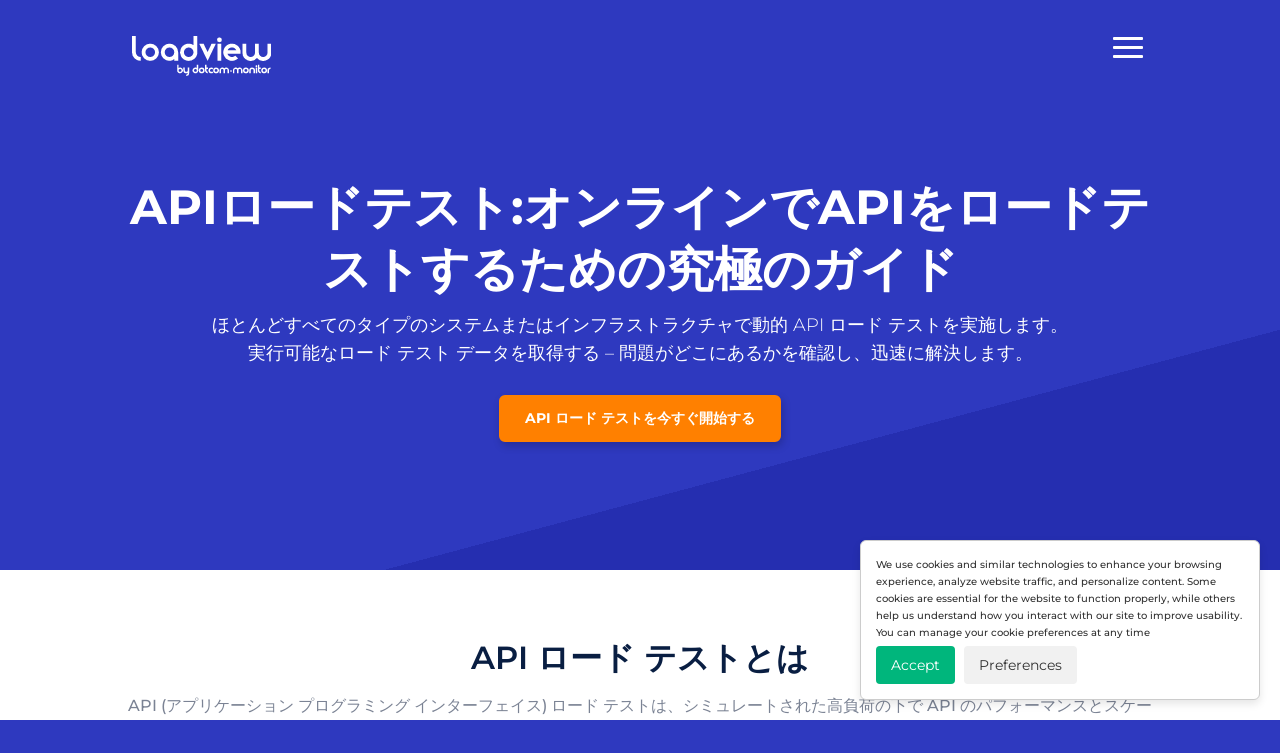

--- FILE ---
content_type: text/html; charset=UTF-8
request_url: https://www.loadview-testing.com/ja/api-%E3%83%AD%E3%83%BC%E3%83%89-%E3%83%86%E3%82%B9%E3%83%88/
body_size: 42302
content:
<!DOCTYPE html>
<html lang="ja">
<head>
	<meta charset="UTF-8" />
<meta http-equiv="X-UA-Compatible" content="IE=edge">
	<link rel="pingback" href="https://www.loadview-testing.com/xmlrpc.php" />

	<script type="text/javascript">
		document.documentElement.className = 'js';
	</script>

	            <style>
                .bd_toc_container .bd_toc_wrapper .bd_toc_content_list_item ul li a {
                    white-space: break-spaces !important;
                }
            </style>
                    <style>
            .bd_toc_container {
                transition: ease-in-out .5s !important;
            }
            .bd_toc_container {
                border-top-left-radius:     15px;
                border-top-right-radius:    15px;
                border-bottom-right-radius: 15px;
                border-bottom-left-radius:  15px;
            }
            .bd_toc_container {
                box-shadow: 35px
                            0px
                            87px
                            0px
            rgba(228,228,228,0.5);
            }
            .bd_toc_container.scroll-to-fixed-fixed {
                margin: 0 !important;
            }
            .bd_toc_wrapper .bd_toc_header .bd_toc_switcher_hide_show_icon .bd_toc_arrow {
                border-color: #11142d            }
            .bd_toc_wrapper .bd_toc_header:hover .bd_toc_switcher_hide_show_icon .bd_toc_arrow {
                border-color: #2e39bf            }
            .bd_toc_header {
                border-top-left-radius:     0px;
                border-top-right-radius:    0px;
                border-bottom-right-radius: 0px;
                border-bottom-left-radius:  0px;
            }
            .bd_toc_wrapper .bd_toc_wrapper_item .bd_toc_content .bd_toc_content_list ul li a {
                border-top-left-radius:     10px;
                border-top-right-radius:    10px;
                border-bottom-right-radius: 10px;
                border-bottom-left-radius:  10px;
            }
            .bd_toc_container .bd_toc_wrapper .bd_toc_content.list-type-disc ul li a:before {
                background-color: #11142d;
                top: calc( 12px + 7px );
                left: calc( 0px - 12px );
            }

        </style>
        <style id="et-builder-googlefonts-cached-inline">/* Original: https://fonts.googleapis.com/css?family=Montserrat:100,200,300,regular,500,600,700,800,900,100italic,200italic,300italic,italic,500italic,600italic,700italic,800italic,900italic|Roboto:100,100italic,300,300italic,regular,italic,500,500italic,700,700italic,900,900italic&#038;subset=latin,latin-ext&#038;display=swap *//* User Agent: Mozilla/5.0 (Unknown; Linux x86_64) AppleWebKit/538.1 (KHTML, like Gecko) Safari/538.1 Daum/4.1 */@font-face {font-family: 'Montserrat';font-style: italic;font-weight: 100;font-display: swap;src: url(https://fonts.gstatic.com/s/montserrat/v31/JTUFjIg1_i6t8kCHKm459Wx7xQYXK0vOoz6jq6R8WXZ0ow.ttf) format('truetype');}@font-face {font-family: 'Montserrat';font-style: italic;font-weight: 200;font-display: swap;src: url(https://fonts.gstatic.com/s/montserrat/v31/JTUFjIg1_i6t8kCHKm459Wx7xQYXK0vOoz6jqyR9WXZ0ow.ttf) format('truetype');}@font-face {font-family: 'Montserrat';font-style: italic;font-weight: 300;font-display: swap;src: url(https://fonts.gstatic.com/s/montserrat/v31/JTUFjIg1_i6t8kCHKm459Wx7xQYXK0vOoz6jq_p9WXZ0ow.ttf) format('truetype');}@font-face {font-family: 'Montserrat';font-style: italic;font-weight: 400;font-display: swap;src: url(https://fonts.gstatic.com/s/montserrat/v31/JTUFjIg1_i6t8kCHKm459Wx7xQYXK0vOoz6jq6R9WXZ0ow.ttf) format('truetype');}@font-face {font-family: 'Montserrat';font-style: italic;font-weight: 500;font-display: swap;src: url(https://fonts.gstatic.com/s/montserrat/v31/JTUFjIg1_i6t8kCHKm459Wx7xQYXK0vOoz6jq5Z9WXZ0ow.ttf) format('truetype');}@font-face {font-family: 'Montserrat';font-style: italic;font-weight: 600;font-display: swap;src: url(https://fonts.gstatic.com/s/montserrat/v31/JTUFjIg1_i6t8kCHKm459Wx7xQYXK0vOoz6jq3p6WXZ0ow.ttf) format('truetype');}@font-face {font-family: 'Montserrat';font-style: italic;font-weight: 700;font-display: swap;src: url(https://fonts.gstatic.com/s/montserrat/v31/JTUFjIg1_i6t8kCHKm459Wx7xQYXK0vOoz6jq0N6WXZ0ow.ttf) format('truetype');}@font-face {font-family: 'Montserrat';font-style: italic;font-weight: 800;font-display: swap;src: url(https://fonts.gstatic.com/s/montserrat/v31/JTUFjIg1_i6t8kCHKm459Wx7xQYXK0vOoz6jqyR6WXZ0ow.ttf) format('truetype');}@font-face {font-family: 'Montserrat';font-style: italic;font-weight: 900;font-display: swap;src: url(https://fonts.gstatic.com/s/montserrat/v31/JTUFjIg1_i6t8kCHKm459Wx7xQYXK0vOoz6jqw16WXZ0ow.ttf) format('truetype');}@font-face {font-family: 'Montserrat';font-style: normal;font-weight: 100;font-display: swap;src: url(https://fonts.gstatic.com/s/montserrat/v31/JTUHjIg1_i6t8kCHKm4532VJOt5-QNFgpCtr6Xw3aX8.ttf) format('truetype');}@font-face {font-family: 'Montserrat';font-style: normal;font-weight: 200;font-display: swap;src: url(https://fonts.gstatic.com/s/montserrat/v31/JTUHjIg1_i6t8kCHKm4532VJOt5-QNFgpCvr6Hw3aX8.ttf) format('truetype');}@font-face {font-family: 'Montserrat';font-style: normal;font-weight: 300;font-display: swap;src: url(https://fonts.gstatic.com/s/montserrat/v31/JTUHjIg1_i6t8kCHKm4532VJOt5-QNFgpCs16Hw3aX8.ttf) format('truetype');}@font-face {font-family: 'Montserrat';font-style: normal;font-weight: 400;font-display: swap;src: url(https://fonts.gstatic.com/s/montserrat/v31/JTUHjIg1_i6t8kCHKm4532VJOt5-QNFgpCtr6Hw3aX8.ttf) format('truetype');}@font-face {font-family: 'Montserrat';font-style: normal;font-weight: 500;font-display: swap;src: url(https://fonts.gstatic.com/s/montserrat/v31/JTUHjIg1_i6t8kCHKm4532VJOt5-QNFgpCtZ6Hw3aX8.ttf) format('truetype');}@font-face {font-family: 'Montserrat';font-style: normal;font-weight: 600;font-display: swap;src: url(https://fonts.gstatic.com/s/montserrat/v31/JTUHjIg1_i6t8kCHKm4532VJOt5-QNFgpCu173w3aX8.ttf) format('truetype');}@font-face {font-family: 'Montserrat';font-style: normal;font-weight: 700;font-display: swap;src: url(https://fonts.gstatic.com/s/montserrat/v31/JTUHjIg1_i6t8kCHKm4532VJOt5-QNFgpCuM73w3aX8.ttf) format('truetype');}@font-face {font-family: 'Montserrat';font-style: normal;font-weight: 800;font-display: swap;src: url(https://fonts.gstatic.com/s/montserrat/v31/JTUHjIg1_i6t8kCHKm4532VJOt5-QNFgpCvr73w3aX8.ttf) format('truetype');}@font-face {font-family: 'Montserrat';font-style: normal;font-weight: 900;font-display: swap;src: url(https://fonts.gstatic.com/s/montserrat/v31/JTUHjIg1_i6t8kCHKm4532VJOt5-QNFgpCvC73w3aX8.ttf) format('truetype');}@font-face {font-family: 'Roboto';font-style: italic;font-weight: 100;font-stretch: normal;font-display: swap;src: url(https://fonts.gstatic.com/s/roboto/v50/KFOKCnqEu92Fr1Mu53ZEC9_Vu3r1gIhOszmOClHrs6ljXfMMLoHRuAb-lg.ttf) format('truetype');}@font-face {font-family: 'Roboto';font-style: italic;font-weight: 300;font-stretch: normal;font-display: swap;src: url(https://fonts.gstatic.com/s/roboto/v50/KFOKCnqEu92Fr1Mu53ZEC9_Vu3r1gIhOszmOClHrs6ljXfMMLt_QuAb-lg.ttf) format('truetype');}@font-face {font-family: 'Roboto';font-style: italic;font-weight: 400;font-stretch: normal;font-display: swap;src: url(https://fonts.gstatic.com/s/roboto/v50/KFOKCnqEu92Fr1Mu53ZEC9_Vu3r1gIhOszmOClHrs6ljXfMMLoHQuAb-lg.ttf) format('truetype');}@font-face {font-family: 'Roboto';font-style: italic;font-weight: 500;font-stretch: normal;font-display: swap;src: url(https://fonts.gstatic.com/s/roboto/v50/KFOKCnqEu92Fr1Mu53ZEC9_Vu3r1gIhOszmOClHrs6ljXfMMLrPQuAb-lg.ttf) format('truetype');}@font-face {font-family: 'Roboto';font-style: italic;font-weight: 700;font-stretch: normal;font-display: swap;src: url(https://fonts.gstatic.com/s/roboto/v50/KFOKCnqEu92Fr1Mu53ZEC9_Vu3r1gIhOszmOClHrs6ljXfMMLmbXuAb-lg.ttf) format('truetype');}@font-face {font-family: 'Roboto';font-style: italic;font-weight: 900;font-stretch: normal;font-display: swap;src: url(https://fonts.gstatic.com/s/roboto/v50/KFOKCnqEu92Fr1Mu53ZEC9_Vu3r1gIhOszmOClHrs6ljXfMMLijXuAb-lg.ttf) format('truetype');}@font-face {font-family: 'Roboto';font-style: normal;font-weight: 100;font-stretch: normal;font-display: swap;src: url(https://fonts.gstatic.com/s/roboto/v50/KFOMCnqEu92Fr1ME7kSn66aGLdTylUAMQXC89YmC2DPNWubEbFmaiA8.ttf) format('truetype');}@font-face {font-family: 'Roboto';font-style: normal;font-weight: 300;font-stretch: normal;font-display: swap;src: url(https://fonts.gstatic.com/s/roboto/v50/KFOMCnqEu92Fr1ME7kSn66aGLdTylUAMQXC89YmC2DPNWuaabVmaiA8.ttf) format('truetype');}@font-face {font-family: 'Roboto';font-style: normal;font-weight: 400;font-stretch: normal;font-display: swap;src: url(https://fonts.gstatic.com/s/roboto/v50/KFOMCnqEu92Fr1ME7kSn66aGLdTylUAMQXC89YmC2DPNWubEbVmaiA8.ttf) format('truetype');}@font-face {font-family: 'Roboto';font-style: normal;font-weight: 500;font-stretch: normal;font-display: swap;src: url(https://fonts.gstatic.com/s/roboto/v50/KFOMCnqEu92Fr1ME7kSn66aGLdTylUAMQXC89YmC2DPNWub2bVmaiA8.ttf) format('truetype');}@font-face {font-family: 'Roboto';font-style: normal;font-weight: 700;font-stretch: normal;font-display: swap;src: url(https://fonts.gstatic.com/s/roboto/v50/KFOMCnqEu92Fr1ME7kSn66aGLdTylUAMQXC89YmC2DPNWuYjalmaiA8.ttf) format('truetype');}@font-face {font-family: 'Roboto';font-style: normal;font-weight: 900;font-stretch: normal;font-display: swap;src: url(https://fonts.gstatic.com/s/roboto/v50/KFOMCnqEu92Fr1ME7kSn66aGLdTylUAMQXC89YmC2DPNWuZtalmaiA8.ttf) format('truetype');}/* User Agent: Mozilla/5.0 (Windows NT 6.1; WOW64; rv:27.0) Gecko/20100101 Firefox/27.0 */@font-face {font-family: 'Montserrat';font-style: italic;font-weight: 100;font-display: swap;src: url(https://fonts.gstatic.com/l/font?kit=JTUFjIg1_i6t8kCHKm459Wx7xQYXK0vOoz6jq6R8WXZ0oA&skey=2d3c1187d5eede0f&v=v31) format('woff');}@font-face {font-family: 'Montserrat';font-style: italic;font-weight: 200;font-display: swap;src: url(https://fonts.gstatic.com/l/font?kit=JTUFjIg1_i6t8kCHKm459Wx7xQYXK0vOoz6jqyR9WXZ0oA&skey=2d3c1187d5eede0f&v=v31) format('woff');}@font-face {font-family: 'Montserrat';font-style: italic;font-weight: 300;font-display: swap;src: url(https://fonts.gstatic.com/l/font?kit=JTUFjIg1_i6t8kCHKm459Wx7xQYXK0vOoz6jq_p9WXZ0oA&skey=2d3c1187d5eede0f&v=v31) format('woff');}@font-face {font-family: 'Montserrat';font-style: italic;font-weight: 400;font-display: swap;src: url(https://fonts.gstatic.com/l/font?kit=JTUFjIg1_i6t8kCHKm459Wx7xQYXK0vOoz6jq6R9WXZ0oA&skey=2d3c1187d5eede0f&v=v31) format('woff');}@font-face {font-family: 'Montserrat';font-style: italic;font-weight: 500;font-display: swap;src: url(https://fonts.gstatic.com/l/font?kit=JTUFjIg1_i6t8kCHKm459Wx7xQYXK0vOoz6jq5Z9WXZ0oA&skey=2d3c1187d5eede0f&v=v31) format('woff');}@font-face {font-family: 'Montserrat';font-style: italic;font-weight: 600;font-display: swap;src: url(https://fonts.gstatic.com/l/font?kit=JTUFjIg1_i6t8kCHKm459Wx7xQYXK0vOoz6jq3p6WXZ0oA&skey=2d3c1187d5eede0f&v=v31) format('woff');}@font-face {font-family: 'Montserrat';font-style: italic;font-weight: 700;font-display: swap;src: url(https://fonts.gstatic.com/l/font?kit=JTUFjIg1_i6t8kCHKm459Wx7xQYXK0vOoz6jq0N6WXZ0oA&skey=2d3c1187d5eede0f&v=v31) format('woff');}@font-face {font-family: 'Montserrat';font-style: italic;font-weight: 800;font-display: swap;src: url(https://fonts.gstatic.com/l/font?kit=JTUFjIg1_i6t8kCHKm459Wx7xQYXK0vOoz6jqyR6WXZ0oA&skey=2d3c1187d5eede0f&v=v31) format('woff');}@font-face {font-family: 'Montserrat';font-style: italic;font-weight: 900;font-display: swap;src: url(https://fonts.gstatic.com/l/font?kit=JTUFjIg1_i6t8kCHKm459Wx7xQYXK0vOoz6jqw16WXZ0oA&skey=2d3c1187d5eede0f&v=v31) format('woff');}@font-face {font-family: 'Montserrat';font-style: normal;font-weight: 100;font-display: swap;src: url(https://fonts.gstatic.com/l/font?kit=JTUHjIg1_i6t8kCHKm4532VJOt5-QNFgpCtr6Xw3aXw&skey=7bc19f711c0de8f&v=v31) format('woff');}@font-face {font-family: 'Montserrat';font-style: normal;font-weight: 200;font-display: swap;src: url(https://fonts.gstatic.com/l/font?kit=JTUHjIg1_i6t8kCHKm4532VJOt5-QNFgpCvr6Hw3aXw&skey=7bc19f711c0de8f&v=v31) format('woff');}@font-face {font-family: 'Montserrat';font-style: normal;font-weight: 300;font-display: swap;src: url(https://fonts.gstatic.com/l/font?kit=JTUHjIg1_i6t8kCHKm4532VJOt5-QNFgpCs16Hw3aXw&skey=7bc19f711c0de8f&v=v31) format('woff');}@font-face {font-family: 'Montserrat';font-style: normal;font-weight: 400;font-display: swap;src: url(https://fonts.gstatic.com/l/font?kit=JTUHjIg1_i6t8kCHKm4532VJOt5-QNFgpCtr6Hw3aXw&skey=7bc19f711c0de8f&v=v31) format('woff');}@font-face {font-family: 'Montserrat';font-style: normal;font-weight: 500;font-display: swap;src: url(https://fonts.gstatic.com/l/font?kit=JTUHjIg1_i6t8kCHKm4532VJOt5-QNFgpCtZ6Hw3aXw&skey=7bc19f711c0de8f&v=v31) format('woff');}@font-face {font-family: 'Montserrat';font-style: normal;font-weight: 600;font-display: swap;src: url(https://fonts.gstatic.com/l/font?kit=JTUHjIg1_i6t8kCHKm4532VJOt5-QNFgpCu173w3aXw&skey=7bc19f711c0de8f&v=v31) format('woff');}@font-face {font-family: 'Montserrat';font-style: normal;font-weight: 700;font-display: swap;src: url(https://fonts.gstatic.com/l/font?kit=JTUHjIg1_i6t8kCHKm4532VJOt5-QNFgpCuM73w3aXw&skey=7bc19f711c0de8f&v=v31) format('woff');}@font-face {font-family: 'Montserrat';font-style: normal;font-weight: 800;font-display: swap;src: url(https://fonts.gstatic.com/l/font?kit=JTUHjIg1_i6t8kCHKm4532VJOt5-QNFgpCvr73w3aXw&skey=7bc19f711c0de8f&v=v31) format('woff');}@font-face {font-family: 'Montserrat';font-style: normal;font-weight: 900;font-display: swap;src: url(https://fonts.gstatic.com/l/font?kit=JTUHjIg1_i6t8kCHKm4532VJOt5-QNFgpCvC73w3aXw&skey=7bc19f711c0de8f&v=v31) format('woff');}@font-face {font-family: 'Roboto';font-style: italic;font-weight: 100;font-stretch: normal;font-display: swap;src: url(https://fonts.gstatic.com/l/font?kit=KFOKCnqEu92Fr1Mu53ZEC9_Vu3r1gIhOszmOClHrs6ljXfMMLoHRuAb-lQ&skey=c608c610063635f9&v=v50) format('woff');}@font-face {font-family: 'Roboto';font-style: italic;font-weight: 300;font-stretch: normal;font-display: swap;src: url(https://fonts.gstatic.com/l/font?kit=KFOKCnqEu92Fr1Mu53ZEC9_Vu3r1gIhOszmOClHrs6ljXfMMLt_QuAb-lQ&skey=c608c610063635f9&v=v50) format('woff');}@font-face {font-family: 'Roboto';font-style: italic;font-weight: 400;font-stretch: normal;font-display: swap;src: url(https://fonts.gstatic.com/l/font?kit=KFOKCnqEu92Fr1Mu53ZEC9_Vu3r1gIhOszmOClHrs6ljXfMMLoHQuAb-lQ&skey=c608c610063635f9&v=v50) format('woff');}@font-face {font-family: 'Roboto';font-style: italic;font-weight: 500;font-stretch: normal;font-display: swap;src: url(https://fonts.gstatic.com/l/font?kit=KFOKCnqEu92Fr1Mu53ZEC9_Vu3r1gIhOszmOClHrs6ljXfMMLrPQuAb-lQ&skey=c608c610063635f9&v=v50) format('woff');}@font-face {font-family: 'Roboto';font-style: italic;font-weight: 700;font-stretch: normal;font-display: swap;src: url(https://fonts.gstatic.com/l/font?kit=KFOKCnqEu92Fr1Mu53ZEC9_Vu3r1gIhOszmOClHrs6ljXfMMLmbXuAb-lQ&skey=c608c610063635f9&v=v50) format('woff');}@font-face {font-family: 'Roboto';font-style: italic;font-weight: 900;font-stretch: normal;font-display: swap;src: url(https://fonts.gstatic.com/l/font?kit=KFOKCnqEu92Fr1Mu53ZEC9_Vu3r1gIhOszmOClHrs6ljXfMMLijXuAb-lQ&skey=c608c610063635f9&v=v50) format('woff');}@font-face {font-family: 'Roboto';font-style: normal;font-weight: 100;font-stretch: normal;font-display: swap;src: url(https://fonts.gstatic.com/l/font?kit=KFOMCnqEu92Fr1ME7kSn66aGLdTylUAMQXC89YmC2DPNWubEbFmaiAw&skey=a0a0114a1dcab3ac&v=v50) format('woff');}@font-face {font-family: 'Roboto';font-style: normal;font-weight: 300;font-stretch: normal;font-display: swap;src: url(https://fonts.gstatic.com/l/font?kit=KFOMCnqEu92Fr1ME7kSn66aGLdTylUAMQXC89YmC2DPNWuaabVmaiAw&skey=a0a0114a1dcab3ac&v=v50) format('woff');}@font-face {font-family: 'Roboto';font-style: normal;font-weight: 400;font-stretch: normal;font-display: swap;src: url(https://fonts.gstatic.com/l/font?kit=KFOMCnqEu92Fr1ME7kSn66aGLdTylUAMQXC89YmC2DPNWubEbVmaiAw&skey=a0a0114a1dcab3ac&v=v50) format('woff');}@font-face {font-family: 'Roboto';font-style: normal;font-weight: 500;font-stretch: normal;font-display: swap;src: url(https://fonts.gstatic.com/l/font?kit=KFOMCnqEu92Fr1ME7kSn66aGLdTylUAMQXC89YmC2DPNWub2bVmaiAw&skey=a0a0114a1dcab3ac&v=v50) format('woff');}@font-face {font-family: 'Roboto';font-style: normal;font-weight: 700;font-stretch: normal;font-display: swap;src: url(https://fonts.gstatic.com/l/font?kit=KFOMCnqEu92Fr1ME7kSn66aGLdTylUAMQXC89YmC2DPNWuYjalmaiAw&skey=a0a0114a1dcab3ac&v=v50) format('woff');}@font-face {font-family: 'Roboto';font-style: normal;font-weight: 900;font-stretch: normal;font-display: swap;src: url(https://fonts.gstatic.com/l/font?kit=KFOMCnqEu92Fr1ME7kSn66aGLdTylUAMQXC89YmC2DPNWuZtalmaiAw&skey=a0a0114a1dcab3ac&v=v50) format('woff');}/* User Agent: Mozilla/5.0 (Windows NT 6.3; rv:39.0) Gecko/20100101 Firefox/39.0 */@font-face {font-family: 'Montserrat';font-style: italic;font-weight: 100;font-display: swap;src: url(https://fonts.gstatic.com/s/montserrat/v31/JTUFjIg1_i6t8kCHKm459Wx7xQYXK0vOoz6jq6R8WXZ0pg.woff2) format('woff2');}@font-face {font-family: 'Montserrat';font-style: italic;font-weight: 200;font-display: swap;src: url(https://fonts.gstatic.com/s/montserrat/v31/JTUFjIg1_i6t8kCHKm459Wx7xQYXK0vOoz6jqyR9WXZ0pg.woff2) format('woff2');}@font-face {font-family: 'Montserrat';font-style: italic;font-weight: 300;font-display: swap;src: url(https://fonts.gstatic.com/s/montserrat/v31/JTUFjIg1_i6t8kCHKm459Wx7xQYXK0vOoz6jq_p9WXZ0pg.woff2) format('woff2');}@font-face {font-family: 'Montserrat';font-style: italic;font-weight: 400;font-display: swap;src: url(https://fonts.gstatic.com/s/montserrat/v31/JTUFjIg1_i6t8kCHKm459Wx7xQYXK0vOoz6jq6R9WXZ0pg.woff2) format('woff2');}@font-face {font-family: 'Montserrat';font-style: italic;font-weight: 500;font-display: swap;src: url(https://fonts.gstatic.com/s/montserrat/v31/JTUFjIg1_i6t8kCHKm459Wx7xQYXK0vOoz6jq5Z9WXZ0pg.woff2) format('woff2');}@font-face {font-family: 'Montserrat';font-style: italic;font-weight: 600;font-display: swap;src: url(https://fonts.gstatic.com/s/montserrat/v31/JTUFjIg1_i6t8kCHKm459Wx7xQYXK0vOoz6jq3p6WXZ0pg.woff2) format('woff2');}@font-face {font-family: 'Montserrat';font-style: italic;font-weight: 700;font-display: swap;src: url(https://fonts.gstatic.com/s/montserrat/v31/JTUFjIg1_i6t8kCHKm459Wx7xQYXK0vOoz6jq0N6WXZ0pg.woff2) format('woff2');}@font-face {font-family: 'Montserrat';font-style: italic;font-weight: 800;font-display: swap;src: url(https://fonts.gstatic.com/s/montserrat/v31/JTUFjIg1_i6t8kCHKm459Wx7xQYXK0vOoz6jqyR6WXZ0pg.woff2) format('woff2');}@font-face {font-family: 'Montserrat';font-style: italic;font-weight: 900;font-display: swap;src: url(https://fonts.gstatic.com/s/montserrat/v31/JTUFjIg1_i6t8kCHKm459Wx7xQYXK0vOoz6jqw16WXZ0pg.woff2) format('woff2');}@font-face {font-family: 'Montserrat';font-style: normal;font-weight: 100;font-display: swap;src: url(https://fonts.gstatic.com/s/montserrat/v31/JTUHjIg1_i6t8kCHKm4532VJOt5-QNFgpCtr6Xw3aXo.woff2) format('woff2');}@font-face {font-family: 'Montserrat';font-style: normal;font-weight: 200;font-display: swap;src: url(https://fonts.gstatic.com/s/montserrat/v31/JTUHjIg1_i6t8kCHKm4532VJOt5-QNFgpCvr6Hw3aXo.woff2) format('woff2');}@font-face {font-family: 'Montserrat';font-style: normal;font-weight: 300;font-display: swap;src: url(https://fonts.gstatic.com/s/montserrat/v31/JTUHjIg1_i6t8kCHKm4532VJOt5-QNFgpCs16Hw3aXo.woff2) format('woff2');}@font-face {font-family: 'Montserrat';font-style: normal;font-weight: 400;font-display: swap;src: url(https://fonts.gstatic.com/s/montserrat/v31/JTUHjIg1_i6t8kCHKm4532VJOt5-QNFgpCtr6Hw3aXo.woff2) format('woff2');}@font-face {font-family: 'Montserrat';font-style: normal;font-weight: 500;font-display: swap;src: url(https://fonts.gstatic.com/s/montserrat/v31/JTUHjIg1_i6t8kCHKm4532VJOt5-QNFgpCtZ6Hw3aXo.woff2) format('woff2');}@font-face {font-family: 'Montserrat';font-style: normal;font-weight: 600;font-display: swap;src: url(https://fonts.gstatic.com/s/montserrat/v31/JTUHjIg1_i6t8kCHKm4532VJOt5-QNFgpCu173w3aXo.woff2) format('woff2');}@font-face {font-family: 'Montserrat';font-style: normal;font-weight: 700;font-display: swap;src: url(https://fonts.gstatic.com/s/montserrat/v31/JTUHjIg1_i6t8kCHKm4532VJOt5-QNFgpCuM73w3aXo.woff2) format('woff2');}@font-face {font-family: 'Montserrat';font-style: normal;font-weight: 800;font-display: swap;src: url(https://fonts.gstatic.com/s/montserrat/v31/JTUHjIg1_i6t8kCHKm4532VJOt5-QNFgpCvr73w3aXo.woff2) format('woff2');}@font-face {font-family: 'Montserrat';font-style: normal;font-weight: 900;font-display: swap;src: url(https://fonts.gstatic.com/s/montserrat/v31/JTUHjIg1_i6t8kCHKm4532VJOt5-QNFgpCvC73w3aXo.woff2) format('woff2');}@font-face {font-family: 'Roboto';font-style: italic;font-weight: 100;font-stretch: normal;font-display: swap;src: url(https://fonts.gstatic.com/s/roboto/v50/KFOKCnqEu92Fr1Mu53ZEC9_Vu3r1gIhOszmOClHrs6ljXfMMLoHRuAb-kw.woff2) format('woff2');}@font-face {font-family: 'Roboto';font-style: italic;font-weight: 300;font-stretch: normal;font-display: swap;src: url(https://fonts.gstatic.com/s/roboto/v50/KFOKCnqEu92Fr1Mu53ZEC9_Vu3r1gIhOszmOClHrs6ljXfMMLt_QuAb-kw.woff2) format('woff2');}@font-face {font-family: 'Roboto';font-style: italic;font-weight: 400;font-stretch: normal;font-display: swap;src: url(https://fonts.gstatic.com/s/roboto/v50/KFOKCnqEu92Fr1Mu53ZEC9_Vu3r1gIhOszmOClHrs6ljXfMMLoHQuAb-kw.woff2) format('woff2');}@font-face {font-family: 'Roboto';font-style: italic;font-weight: 500;font-stretch: normal;font-display: swap;src: url(https://fonts.gstatic.com/s/roboto/v50/KFOKCnqEu92Fr1Mu53ZEC9_Vu3r1gIhOszmOClHrs6ljXfMMLrPQuAb-kw.woff2) format('woff2');}@font-face {font-family: 'Roboto';font-style: italic;font-weight: 700;font-stretch: normal;font-display: swap;src: url(https://fonts.gstatic.com/s/roboto/v50/KFOKCnqEu92Fr1Mu53ZEC9_Vu3r1gIhOszmOClHrs6ljXfMMLmbXuAb-kw.woff2) format('woff2');}@font-face {font-family: 'Roboto';font-style: italic;font-weight: 900;font-stretch: normal;font-display: swap;src: url(https://fonts.gstatic.com/s/roboto/v50/KFOKCnqEu92Fr1Mu53ZEC9_Vu3r1gIhOszmOClHrs6ljXfMMLijXuAb-kw.woff2) format('woff2');}@font-face {font-family: 'Roboto';font-style: normal;font-weight: 100;font-stretch: normal;font-display: swap;src: url(https://fonts.gstatic.com/s/roboto/v50/KFOMCnqEu92Fr1ME7kSn66aGLdTylUAMQXC89YmC2DPNWubEbFmaiAo.woff2) format('woff2');}@font-face {font-family: 'Roboto';font-style: normal;font-weight: 300;font-stretch: normal;font-display: swap;src: url(https://fonts.gstatic.com/s/roboto/v50/KFOMCnqEu92Fr1ME7kSn66aGLdTylUAMQXC89YmC2DPNWuaabVmaiAo.woff2) format('woff2');}@font-face {font-family: 'Roboto';font-style: normal;font-weight: 400;font-stretch: normal;font-display: swap;src: url(https://fonts.gstatic.com/s/roboto/v50/KFOMCnqEu92Fr1ME7kSn66aGLdTylUAMQXC89YmC2DPNWubEbVmaiAo.woff2) format('woff2');}@font-face {font-family: 'Roboto';font-style: normal;font-weight: 500;font-stretch: normal;font-display: swap;src: url(https://fonts.gstatic.com/s/roboto/v50/KFOMCnqEu92Fr1ME7kSn66aGLdTylUAMQXC89YmC2DPNWub2bVmaiAo.woff2) format('woff2');}@font-face {font-family: 'Roboto';font-style: normal;font-weight: 700;font-stretch: normal;font-display: swap;src: url(https://fonts.gstatic.com/s/roboto/v50/KFOMCnqEu92Fr1ME7kSn66aGLdTylUAMQXC89YmC2DPNWuYjalmaiAo.woff2) format('woff2');}@font-face {font-family: 'Roboto';font-style: normal;font-weight: 900;font-stretch: normal;font-display: swap;src: url(https://fonts.gstatic.com/s/roboto/v50/KFOMCnqEu92Fr1ME7kSn66aGLdTylUAMQXC89YmC2DPNWuZtalmaiAo.woff2) format('woff2');}</style><meta name='robots' content='index, follow, max-image-preview:large, max-snippet:-1, max-video-preview:-1' />
<link rel="alternate" hreflang="en" href="https://www.loadview-testing.com/api-load-testing/" />
<link rel="alternate" hreflang="es" href="https://www.loadview-testing.com/es/pruebas-de-carga-de-api/" />
<link rel="alternate" hreflang="de" href="https://www.loadview-testing.com/de/api-auslastungstests/" />
<link rel="alternate" hreflang="zh-hans" href="https://www.loadview-testing.com/zh-hans/api-%e8%b4%9f%e8%bd%bd%e6%b5%8b%e8%af%95/" />
<link rel="alternate" hreflang="fr" href="https://www.loadview-testing.com/fr/test-de-charge-api/" />
<link rel="alternate" hreflang="pt-br" href="https://www.loadview-testing.com/pt-br/teste-de-carga-de-api/" />
<link rel="alternate" hreflang="ja" href="https://www.loadview-testing.com/ja/api-%e3%83%ad%e3%83%bc%e3%83%89-%e3%83%86%e3%82%b9%e3%83%88/" />
<link rel="alternate" hreflang="x-default" href="https://www.loadview-testing.com/api-load-testing/" />
    <!-- Start VWO Common Smartcode -->
    <script data-jetpack-boost="ignore" type='text/javascript'>
        var _vwo_clicks = 10;
    </script>
    <!-- End VWO Common Smartcode -->
        <!-- Start VWO Async SmartCode -->
    <link rel="preconnect" href="https://dev.visualwebsiteoptimizer.com" />
    <script data-jetpack-boost="ignore" type='text/javascript' id='vwoCode'>
        /* Fix: wp-rocket (application/ld+json) */
        window._vwo_code || (function () {
            var w=window,
            d=document;
            var account_id=823399,
            version=2.2,
            settings_tolerance=2000,
            library_tolerance=2500,
            use_existing_jquery=false,
            platform='web',
            hide_element='body',
            hide_element_style='opacity:0 !important;filter:alpha(opacity=0) !important;background:none !important';
            /* DO NOT EDIT BELOW THIS LINE */
            if(f=!1,v=d.querySelector('#vwoCode'),cc={},-1<d.URL.indexOf('__vwo_disable__')||w._vwo_code)return;try{var e=JSON.parse(localStorage.getItem('_vwo_'+account_id+'_config'));cc=e&&'object'==typeof e?e:{}}catch(e){}function r(t){try{return decodeURIComponent(t)}catch(e){return t}}var s=function(){var e={combination:[],combinationChoose:[],split:[],exclude:[],uuid:null,consent:null,optOut:null},t=d.cookie||'';if(!t)return e;for(var n,i,o=/(?:^|;\s*)(?:(_vis_opt_exp_(\d+)_combi=([^;]*))|(_vis_opt_exp_(\d+)_combi_choose=([^;]*))|(_vis_opt_exp_(\d+)_split=([^:;]*))|(_vis_opt_exp_(\d+)_exclude=[^;]*)|(_vis_opt_out=([^;]*))|(_vwo_global_opt_out=[^;]*)|(_vwo_uuid=([^;]*))|(_vwo_consent=([^;]*)))/g;null!==(n=o.exec(t));)try{n[1]?e.combination.push({id:n[2],value:r(n[3])}):n[4]?e.combinationChoose.push({id:n[5],value:r(n[6])}):n[7]?e.split.push({id:n[8],value:r(n[9])}):n[10]?e.exclude.push({id:n[11]}):n[12]?e.optOut=r(n[13]):n[14]?e.optOut=!0:n[15]?e.uuid=r(n[16]):n[17]&&(i=r(n[18]),e.consent=i&&3<=i.length?i.substring(0,3):null)}catch(e){}return e}();function i(){var e=function(){if(w.VWO&&Array.isArray(w.VWO))for(var e=0;e<w.VWO.length;e++){var t=w.VWO[e];if(Array.isArray(t)&&('setVisitorId'===t[0]||'setSessionId'===t[0]))return!0}return!1}(),t='a='+account_id+'&u='+encodeURIComponent(w._vis_opt_url||d.URL)+'&vn='+version+'&ph=1'+('undefined'!=typeof platform?'&p='+platform:'')+'&st='+w.performance.now();e||((n=function(){var e,t=[],n={},i=w.VWO&&w.VWO.appliedCampaigns||{};for(e in i){var o=i[e]&&i[e].v;o&&(t.push(e+'-'+o+'-1'),n[e]=!0)}if(s&&s.combination)for(var r=0;r<s.combination.length;r++){var a=s.combination[r];n[a.id]||t.push(a.id+'-'+a.value)}return t.join('|')}())&&(t+='&c='+n),(n=function(){var e=[],t={};if(s&&s.combinationChoose)for(var n=0;n<s.combinationChoose.length;n++){var i=s.combinationChoose[n];e.push(i.id+'-'+i.value),t[i.id]=!0}if(s&&s.split)for(var o=0;o<s.split.length;o++)t[(i=s.split[o]).id]||e.push(i.id+'-'+i.value);return e.join('|')}())&&(t+='&cc='+n),(n=function(){var e={},t=[];if(w.VWO&&Array.isArray(w.VWO))for(var n=0;n<w.VWO.length;n++){var i=w.VWO[n];if(Array.isArray(i)&&'setVariation'===i[0]&&i[1]&&Array.isArray(i[1]))for(var o=0;o<i[1].length;o++){var r,a=i[1][o];a&&'object'==typeof a&&(r=a.e,a=a.v,r&&a&&(e[r]=a))}}for(r in e)t.push(r+'-'+e[r]);return t.join('|')}())&&(t+='&sv='+n)),s&&s.optOut&&(t+='&o='+s.optOut);var n=function(){var e=[],t={};if(s&&s.exclude)for(var n=0;n<s.exclude.length;n++){var i=s.exclude[n];t[i.id]||(e.push(i.id),t[i.id]=!0)}return e.join('|')}();return n&&(t+='&e='+n),s&&s.uuid&&(t+='&id='+s.uuid),s&&s.consent&&(t+='&consent='+s.consent),w.name&&-1<w.name.indexOf('_vis_preview')&&(t+='&pM=true'),w.VWO&&w.VWO.ed&&(t+='&ed='+w.VWO.ed),t}code={nonce:v&&v.nonce,use_existing_jquery:function(){return'undefined'!=typeof use_existing_jquery?use_existing_jquery:void 0},library_tolerance:function(){return'undefined'!=typeof library_tolerance?library_tolerance:void 0},settings_tolerance:function(){return cc.sT||settings_tolerance},hide_element_style:function(){return'{'+(cc.hES||hide_element_style)+'}'},hide_element:function(){return performance.getEntriesByName('first-contentful-paint')[0]?'':'string'==typeof cc.hE?cc.hE:hide_element},getVersion:function(){return version},finish:function(e){var t;f||(f=!0,(t=d.getElementById('_vis_opt_path_hides'))&&t.parentNode.removeChild(t),e&&((new Image).src='https://dev.visualwebsiteoptimizer.com/ee.gif?a='+account_id+e))},finished:function(){return f},addScript:function(e){var t=d.createElement('script');t.type='text/javascript',e.src?t.src=e.src:t.text=e.text,v&&t.setAttribute('nonce',v.nonce),d.getElementsByTagName('head')[0].appendChild(t)},load:function(e,t){t=t||{};var n=new XMLHttpRequest;n.open('GET',e,!0),n.withCredentials=!t.dSC,n.responseType=t.responseType||'text',n.onload=function(){if(t.onloadCb)return t.onloadCb(n,e);200===n.status?_vwo_code.addScript({text:n.responseText}):_vwo_code.finish('&e=loading_failure:'+e)},n.onerror=function(){if(t.onerrorCb)return t.onerrorCb(e);_vwo_code.finish('&e=loading_failure:'+e)},n.send()},init:function(){var e,t=this.settings_tolerance();w._vwo_settings_timer=setTimeout(function(){_vwo_code.finish()},t),'body'!==this.hide_element()?(n=d.createElement('style'),e=(t=this.hide_element())?t+this.hide_element_style():'',t=d.getElementsByTagName('head')[0],n.setAttribute('id','_vis_opt_path_hides'),v&&n.setAttribute('nonce',v.nonce),n.setAttribute('type','text/css'),n.styleSheet?n.styleSheet.cssText=e:n.appendChild(d.createTextNode(e)),t.appendChild(n)):(n=d.getElementsByTagName('head')[0],(e=d.createElement('div')).style.cssText='z-index: 2147483647 !important;position: fixed !important;left: 0 !important;top: 0 !important;width: 100% !important;height: 100% !important;background: white !important;',e.setAttribute('id','_vis_opt_path_hides'),e.classList.add('_vis_hide_layer'),n.parentNode.insertBefore(e,n.nextSibling));var n='https://dev.visualwebsiteoptimizer.com/j.php?'+i();-1!==w.location.search.indexOf('_vwo_xhr')?this.addScript({src:n}):this.load(n+'&x=true',{l:1})}};w._vwo_code=code;code.init();})();
    </script>
    <!-- End VWO Async SmartCode -->
    <script type="text/javascript">
			let jqueryParams=[],jQuery=function(r){return jqueryParams=[...jqueryParams,r],jQuery},$=function(r){return jqueryParams=[...jqueryParams,r],$};window.jQuery=jQuery,window.$=jQuery;let customHeadScripts=!1;jQuery.fn=jQuery.prototype={},$.fn=jQuery.prototype={},jQuery.noConflict=function(r){if(window.jQuery)return jQuery=window.jQuery,$=window.jQuery,customHeadScripts=!0,jQuery.noConflict},jQuery.ready=function(r){jqueryParams=[...jqueryParams,r]},$.ready=function(r){jqueryParams=[...jqueryParams,r]},jQuery.load=function(r){jqueryParams=[...jqueryParams,r]},$.load=function(r){jqueryParams=[...jqueryParams,r]},jQuery.fn.ready=function(r){jqueryParams=[...jqueryParams,r]},$.fn.ready=function(r){jqueryParams=[...jqueryParams,r]};</script>
	<!-- This site is optimized with the Yoast SEO plugin v26.7 - https://yoast.com/wordpress/plugins/seo/ -->
	<title>API ロード テスト ツール</title>
	<meta name="description" content="API ロード テストとは 最高のAPIロードテストツールは何ですか? 今すぐ LoadView を使用して SOAP および REST API をロード テストする方法を学習します。" />
	<link rel="canonical" href="https://www.loadview-testing.com/ja/api-%e3%83%ad%e3%83%bc%e3%83%89-%e3%83%86%e3%82%b9%e3%83%88/" />
	<meta property="og:locale" content="ja_JP" />
	<meta property="og:type" content="article" />
	<meta property="og:title" content="API ロード テスト ツール" />
	<meta property="og:description" content="API ロード テストとは 最高のAPIロードテストツールは何ですか? 今すぐ LoadView を使用して SOAP および REST API をロード テストする方法を学習します。" />
	<meta property="og:url" content="https://www.loadview-testing.com/ja/api-%e3%83%ad%e3%83%bc%e3%83%89-%e3%83%86%e3%82%b9%e3%83%88/" />
	<meta property="og:site_name" content="LoadView" />
	<meta property="article:publisher" content="https://www.facebook.com/dotcommonitor" />
	<meta property="article:modified_time" content="2023-05-17T13:48:35+00:00" />
	<meta property="og:image" content="https://www.loadview-testing.com/wp-content/uploads/loadview-load-testing.png" />
	<meta property="og:image:width" content="1345" />
	<meta property="og:image:height" content="924" />
	<meta property="og:image:type" content="image/png" />
	<meta name="twitter:card" content="summary_large_image" />
	<meta name="twitter:site" content="@loadviewtesting" />
	<meta name="twitter:label1" content="推定読み取り時間" />
	<meta name="twitter:data1" content="8分" />
	<script type="application/ld+json" class="yoast-schema-graph">{"@context":"https://schema.org","@graph":[{"@type":"WebPage","@id":"https://www.loadview-testing.com/ja/api-%e3%83%ad%e3%83%bc%e3%83%89-%e3%83%86%e3%82%b9%e3%83%88/","url":"https://www.loadview-testing.com/ja/api-%e3%83%ad%e3%83%bc%e3%83%89-%e3%83%86%e3%82%b9%e3%83%88/","name":"API ロード テスト ツール","isPartOf":{"@id":"https://www.loadview-testing.com/ja/#website"},"datePublished":"2021-07-26T13:50:02+00:00","dateModified":"2023-05-17T13:48:35+00:00","description":"API ロード テストとは 最高のAPIロードテストツールは何ですか? 今すぐ LoadView を使用して SOAP および REST API をロード テストする方法を学習します。","breadcrumb":{"@id":"https://www.loadview-testing.com/ja/api-%e3%83%ad%e3%83%bc%e3%83%89-%e3%83%86%e3%82%b9%e3%83%88/#breadcrumb"},"inLanguage":"ja","potentialAction":[{"@type":"ReadAction","target":["https://www.loadview-testing.com/ja/api-%e3%83%ad%e3%83%bc%e3%83%89-%e3%83%86%e3%82%b9%e3%83%88/"]}]},{"@type":"BreadcrumbList","@id":"https://www.loadview-testing.com/ja/api-%e3%83%ad%e3%83%bc%e3%83%89-%e3%83%86%e3%82%b9%e3%83%88/#breadcrumb","itemListElement":[{"@type":"ListItem","position":1,"name":"Home","item":"https://www.loadview-testing.com/ja/"},{"@type":"ListItem","position":2,"name":"API ロード テスト"}]},{"@type":"WebSite","@id":"https://www.loadview-testing.com/ja/#website","url":"https://www.loadview-testing.com/ja/","name":"LoadView","description":"","publisher":{"@id":"https://www.loadview-testing.com/ja/#organization"},"potentialAction":[{"@type":"SearchAction","target":{"@type":"EntryPoint","urlTemplate":"https://www.loadview-testing.com/ja/?s={search_term_string}"},"query-input":{"@type":"PropertyValueSpecification","valueRequired":true,"valueName":"search_term_string"}}],"inLanguage":"ja"},{"@type":"Organization","@id":"https://www.loadview-testing.com/ja/#organization","name":"LoadView by Dotcom-Monitor","url":"https://www.loadview-testing.com/ja/","logo":{"@type":"ImageObject","inLanguage":"ja","@id":"https://www.loadview-testing.com/ja/#/schema/logo/image/","url":"https://www.loadview-testing.com/wp-content/uploads/LoadView-logo-alt.svg","contentUrl":"https://www.loadview-testing.com/wp-content/uploads/LoadView-logo-alt.svg","width":455,"height":121,"caption":"LoadView by Dotcom-Monitor"},"image":{"@id":"https://www.loadview-testing.com/ja/#/schema/logo/image/"},"sameAs":["https://www.facebook.com/dotcommonitor","https://x.com/loadviewtesting","https://www.linkedin.com/company/dotcom-monitor","https://www.youtube.com/user/DotcomMonitor"]}]}</script>
	<!-- / Yoast SEO plugin. -->



<link rel='dns-prefetch' href='//use.fontawesome.com' />
<link rel="alternate" type="application/rss+xml" title="LoadView &raquo; フィード" href="https://www.loadview-testing.com/ja/feed/" />
<link rel="alternate" type="application/rss+xml" title="LoadView &raquo; コメントフィード" href="https://www.loadview-testing.com/ja/comments/feed/" />
<meta content="Divi Child v.1.0.0" name="generator"/><link rel='stylesheet' id='structured-content-frontend-css' href='https://www.loadview-testing.com/wp-content/plugins/structured-content/dist/blocks.style.build.css?ver=1.7.0' type='text/css' media='all' />
<link rel='stylesheet' id='jquery.prettyphoto-css' href='https://www.loadview-testing.com/wp-content/plugins/wp-video-lightbox/css/prettyPhoto.css?ver=6.9' type='text/css' media='all' />
<link rel='stylesheet' id='video-lightbox-css' href='https://www.loadview-testing.com/wp-content/plugins/wp-video-lightbox/wp-video-lightbox.css?ver=6.9' type='text/css' media='all' />
<link rel='stylesheet' id='awsm-ead-public-css' href='https://www.loadview-testing.com/wp-content/plugins/embed-any-document/css/embed-public.min.css?ver=2.7.12' type='text/css' media='all' />
<style id='font-awesome-svg-styles-default-inline-css' type='text/css'>
.svg-inline--fa {
  display: inline-block;
  height: 1em;
  overflow: visible;
  vertical-align: -.125em;
}
/*# sourceURL=font-awesome-svg-styles-default-inline-css */
</style>
<link rel='stylesheet' id='font-awesome-svg-styles-css' href='https://www.loadview-testing.com/wp-content/uploads/font-awesome/v5.15.2/css/svg-with-js.css' type='text/css' media='all' />
<style id='font-awesome-svg-styles-inline-css' type='text/css'>
   .wp-block-font-awesome-icon svg::before,
   .wp-rich-text-font-awesome-icon svg::before {content: unset;}
/*# sourceURL=font-awesome-svg-styles-inline-css */
</style>
<link rel='stylesheet' id='ccp-style-css' href='https://www.loadview-testing.com/wp-content/plugins/cookie-consent-plugin/css/style.css?ver=6.9' type='text/css' media='all' />
<style id='ccp-style-inline-css' type='text/css'>

        #ccp-cookie-banner {
            background-color: #ffffff;
        }
        #ccp-cookie-banner p {
            color: #333333;
        }
        #ccp-banner-preferences h2 {
            color: #333333;
        }
        #ccp-show-preferences {
            color: #333333;
        }
    
/*# sourceURL=ccp-style-inline-css */
</style>
<link rel='stylesheet' id='wpos-slick-style-css' href='https://www.loadview-testing.com/wp-content/plugins/wp-logo-showcase-responsive-slider-slider/assets/css/slick.css?ver=3.8.7' type='text/css' media='all' />
<link rel='stylesheet' id='wpls-public-style-css' href='https://www.loadview-testing.com/wp-content/plugins/wp-logo-showcase-responsive-slider-slider/assets/css/wpls-public.css?ver=3.8.7' type='text/css' media='all' />
<link rel='stylesheet' id='wpml-menu-item-0-css' href='https://www.loadview-testing.com/wp-content/plugins/sitepress-multilingual-cms/templates/language-switchers/menu-item/style.min.css?ver=1' type='text/css' media='all' />
<link rel='stylesheet' id='boomdevs-toc-css' href='https://www.loadview-testing.com/wp-content/plugins/top-table-of-contents/public/css/boomdevs-toc-public.css?ver=1.3.31' type='text/css' media='all' />
<link rel='stylesheet' id='et-gf-japanese-css' href='//fonts.googleapis.com/earlyaccess/notosansjapanese.css' type='text/css' media='all' />
<link rel='stylesheet' id='font-awesome-official-css' href='https://use.fontawesome.com/releases/v5.15.2/css/all.css' type='text/css' media='all' integrity="sha384-vSIIfh2YWi9wW0r9iZe7RJPrKwp6bG+s9QZMoITbCckVJqGCCRhc+ccxNcdpHuYu" crossorigin="anonymous" />
<style id='divi-style-parent-inline-inline-css' type='text/css'>
/*!
Theme Name: Divi
Theme URI: http://www.elegantthemes.com/gallery/divi/
Version: 4.27.4
Description: Smart. Flexible. Beautiful. Divi is the most powerful theme in our collection.
Author: Elegant Themes
Author URI: http://www.elegantthemes.com
License: GNU General Public License v2
License URI: http://www.gnu.org/licenses/gpl-2.0.html
*/

a,abbr,acronym,address,applet,b,big,blockquote,body,center,cite,code,dd,del,dfn,div,dl,dt,em,fieldset,font,form,h1,h2,h3,h4,h5,h6,html,i,iframe,img,ins,kbd,label,legend,li,object,ol,p,pre,q,s,samp,small,span,strike,strong,sub,sup,tt,u,ul,var{margin:0;padding:0;border:0;outline:0;font-size:100%;-ms-text-size-adjust:100%;-webkit-text-size-adjust:100%;vertical-align:baseline;background:transparent}body{line-height:1}ol,ul{list-style:none}blockquote,q{quotes:none}blockquote:after,blockquote:before,q:after,q:before{content:"";content:none}blockquote{margin:20px 0 30px;border-left:5px solid;padding-left:20px}:focus{outline:0}del{text-decoration:line-through}pre{overflow:auto;padding:10px}figure{margin:0}table{border-collapse:collapse;border-spacing:0}article,aside,footer,header,hgroup,nav,section{display:block}body{font-family:Open Sans,Arial,sans-serif;font-size:14px;color:#666;background-color:#fff;line-height:1.7em;font-weight:500;-webkit-font-smoothing:antialiased;-moz-osx-font-smoothing:grayscale}body.page-template-page-template-blank-php #page-container{padding-top:0!important}body.et_cover_background{background-size:cover!important;background-position:top!important;background-repeat:no-repeat!important;background-attachment:fixed}a{color:#2ea3f2}a,a:hover{text-decoration:none}p{padding-bottom:1em}p:not(.has-background):last-of-type{padding-bottom:0}p.et_normal_padding{padding-bottom:1em}strong{font-weight:700}cite,em,i{font-style:italic}code,pre{font-family:Courier New,monospace;margin-bottom:10px}ins{text-decoration:none}sub,sup{height:0;line-height:1;position:relative;vertical-align:baseline}sup{bottom:.8em}sub{top:.3em}dl{margin:0 0 1.5em}dl dt{font-weight:700}dd{margin-left:1.5em}blockquote p{padding-bottom:0}embed,iframe,object,video{max-width:100%}h1,h2,h3,h4,h5,h6{color:#333;padding-bottom:10px;line-height:1em;font-weight:500}h1 a,h2 a,h3 a,h4 a,h5 a,h6 a{color:inherit}h1{font-size:30px}h2{font-size:26px}h3{font-size:22px}h4{font-size:18px}h5{font-size:16px}h6{font-size:14px}input{-webkit-appearance:none}input[type=checkbox]{-webkit-appearance:checkbox}input[type=radio]{-webkit-appearance:radio}input.text,input.title,input[type=email],input[type=password],input[type=tel],input[type=text],select,textarea{background-color:#fff;border:1px solid #bbb;padding:2px;color:#4e4e4e}input.text:focus,input.title:focus,input[type=text]:focus,select:focus,textarea:focus{border-color:#2d3940;color:#3e3e3e}input.text,input.title,input[type=text],select,textarea{margin:0}textarea{padding:4px}button,input,select,textarea{font-family:inherit}img{max-width:100%;height:auto}.clear{clear:both}br.clear{margin:0;padding:0}.pagination{clear:both}#et_search_icon:hover,.et-social-icon a:hover,.et_password_protected_form .et_submit_button,.form-submit .et_pb_buttontton.alt.disabled,.nav-single a,.posted_in a{color:#2ea3f2}.et-search-form,blockquote{border-color:#2ea3f2}#main-content{background-color:#fff}.container{width:80%;max-width:1080px;margin:auto;position:relative}body:not(.et-tb) #main-content .container,body:not(.et-tb-has-header) #main-content .container{padding-top:58px}.et_full_width_page #main-content .container:before{display:none}.main_title{margin-bottom:20px}.et_password_protected_form .et_submit_button:hover,.form-submit .et_pb_button:hover{background:rgba(0,0,0,.05)}.et_button_icon_visible .et_pb_button{padding-right:2em;padding-left:.7em}.et_button_icon_visible .et_pb_button:after{opacity:1;margin-left:0}.et_button_left .et_pb_button:hover:after{left:.15em}.et_button_left .et_pb_button:after{margin-left:0;left:1em}.et_button_icon_visible.et_button_left .et_pb_button,.et_button_left .et_pb_button:hover,.et_button_left .et_pb_module .et_pb_button:hover{padding-left:2em;padding-right:.7em}.et_button_icon_visible.et_button_left .et_pb_button:after,.et_button_left .et_pb_button:hover:after{left:.15em}.et_password_protected_form .et_submit_button:hover,.form-submit .et_pb_button:hover{padding:.3em 1em}.et_button_no_icon .et_pb_button:after{display:none}.et_button_no_icon.et_button_icon_visible.et_button_left .et_pb_button,.et_button_no_icon.et_button_left .et_pb_button:hover,.et_button_no_icon .et_pb_button,.et_button_no_icon .et_pb_button:hover{padding:.3em 1em!important}.et_button_custom_icon .et_pb_button:after{line-height:1.7em}.et_button_custom_icon.et_button_icon_visible .et_pb_button:after,.et_button_custom_icon .et_pb_button:hover:after{margin-left:.3em}#left-area .post_format-post-format-gallery .wp-block-gallery:first-of-type{padding:0;margin-bottom:-16px}.entry-content table:not(.variations){border:1px solid #eee;margin:0 0 15px;text-align:left;width:100%}.entry-content thead th,.entry-content tr th{color:#555;font-weight:700;padding:9px 24px}.entry-content tr td{border-top:1px solid #eee;padding:6px 24px}#left-area ul,.entry-content ul,.et-l--body ul,.et-l--footer ul,.et-l--header ul{list-style-type:disc;padding:0 0 23px 1em;line-height:26px}#left-area ol,.entry-content ol,.et-l--body ol,.et-l--footer ol,.et-l--header ol{list-style-type:decimal;list-style-position:inside;padding:0 0 23px;line-height:26px}#left-area ul li ul,.entry-content ul li ol{padding:2px 0 2px 20px}#left-area ol li ul,.entry-content ol li ol,.et-l--body ol li ol,.et-l--footer ol li ol,.et-l--header ol li ol{padding:2px 0 2px 35px}#left-area ul.wp-block-gallery{display:-webkit-box;display:-ms-flexbox;display:flex;-ms-flex-wrap:wrap;flex-wrap:wrap;list-style-type:none;padding:0}#left-area ul.products{padding:0!important;line-height:1.7!important;list-style:none!important}.gallery-item a{display:block}.gallery-caption,.gallery-item a{width:90%}#wpadminbar{z-index:100001}#left-area .post-meta{font-size:14px;padding-bottom:15px}#left-area .post-meta a{text-decoration:none;color:#666}#left-area .et_featured_image{padding-bottom:7px}.single .post{padding-bottom:25px}body.single .et_audio_content{margin-bottom:-6px}.nav-single a{text-decoration:none;color:#2ea3f2;font-size:14px;font-weight:400}.nav-previous{float:left}.nav-next{float:right}.et_password_protected_form p input{background-color:#eee;border:none!important;width:100%!important;border-radius:0!important;font-size:14px;color:#999!important;padding:16px!important;-webkit-box-sizing:border-box;box-sizing:border-box}.et_password_protected_form label{display:none}.et_password_protected_form .et_submit_button{font-family:inherit;display:block;float:right;margin:8px auto 0;cursor:pointer}.post-password-required p.nocomments.container{max-width:100%}.post-password-required p.nocomments.container:before{display:none}.aligncenter,div.post .new-post .aligncenter{display:block;margin-left:auto;margin-right:auto}.wp-caption{border:1px solid #ddd;text-align:center;background-color:#f3f3f3;margin-bottom:10px;max-width:96%;padding:8px}.wp-caption.alignleft{margin:0 30px 20px 0}.wp-caption.alignright{margin:0 0 20px 30px}.wp-caption img{margin:0;padding:0;border:0}.wp-caption p.wp-caption-text{font-size:12px;padding:0 4px 5px;margin:0}.alignright{float:right}.alignleft{float:left}img.alignleft{display:inline;float:left;margin-right:15px}img.alignright{display:inline;float:right;margin-left:15px}.page.et_pb_pagebuilder_layout #main-content{background-color:transparent}body #main-content .et_builder_inner_content>h1,body #main-content .et_builder_inner_content>h2,body #main-content .et_builder_inner_content>h3,body #main-content .et_builder_inner_content>h4,body #main-content .et_builder_inner_content>h5,body #main-content .et_builder_inner_content>h6{line-height:1.4em}body #main-content .et_builder_inner_content>p{line-height:1.7em}.wp-block-pullquote{margin:20px 0 30px}.wp-block-pullquote.has-background blockquote{border-left:none}.wp-block-group.has-background{padding:1.5em 1.5em .5em}@media (min-width:981px){#left-area{width:79.125%;padding-bottom:23px}#main-content .container:before{content:"";position:absolute;top:0;height:100%;width:1px;background-color:#e2e2e2}.et_full_width_page #left-area,.et_no_sidebar #left-area{float:none;width:100%!important}.et_full_width_page #left-area{padding-bottom:0}.et_no_sidebar #main-content .container:before{display:none}}@media (max-width:980px){#page-container{padding-top:80px}.et-tb #page-container,.et-tb-has-header #page-container{padding-top:0!important}#left-area,#sidebar{width:100%!important}#main-content .container:before{display:none!important}.et_full_width_page .et_gallery_item:nth-child(4n+1){clear:none}}@media print{#page-container{padding-top:0!important}}#wp-admin-bar-et-use-visual-builder a:before{font-family:ETmodules!important;content:"\e625";font-size:30px!important;width:28px;margin-top:-3px;color:#974df3!important}#wp-admin-bar-et-use-visual-builder:hover a:before{color:#fff!important}#wp-admin-bar-et-use-visual-builder:hover a,#wp-admin-bar-et-use-visual-builder a:hover{transition:background-color .5s ease;-webkit-transition:background-color .5s ease;-moz-transition:background-color .5s ease;background-color:#7e3bd0!important;color:#fff!important}* html .clearfix,:first-child+html .clearfix{zoom:1}.iphone .et_pb_section_video_bg video::-webkit-media-controls-start-playback-button{display:none!important;-webkit-appearance:none}.et_mobile_device .et_pb_section_parallax .et_pb_parallax_css{background-attachment:scroll}.et-social-facebook a.icon:before{content:"\e093"}.et-social-twitter a.icon:before{content:"\e094"}.et-social-google-plus a.icon:before{content:"\e096"}.et-social-instagram a.icon:before{content:"\e09a"}.et-social-rss a.icon:before{content:"\e09e"}.ai1ec-single-event:after{content:" ";display:table;clear:both}.evcal_event_details .evcal_evdata_cell .eventon_details_shading_bot.eventon_details_shading_bot{z-index:3}.wp-block-divi-layout{margin-bottom:1em}*{-webkit-box-sizing:border-box;box-sizing:border-box}#et-info-email:before,#et-info-phone:before,#et_search_icon:before,.comment-reply-link:after,.et-cart-info span:before,.et-pb-arrow-next:before,.et-pb-arrow-prev:before,.et-social-icon a:before,.et_audio_container .mejs-playpause-button button:before,.et_audio_container .mejs-volume-button button:before,.et_overlay:before,.et_password_protected_form .et_submit_button:after,.et_pb_button:after,.et_pb_contact_reset:after,.et_pb_contact_submit:after,.et_pb_font_icon:before,.et_pb_newsletter_button:after,.et_pb_pricing_table_button:after,.et_pb_promo_button:after,.et_pb_testimonial:before,.et_pb_toggle_title:before,.form-submit .et_pb_button:after,.mobile_menu_bar:before,a.et_pb_more_button:after{font-family:ETmodules!important;speak:none;font-style:normal;font-weight:400;-webkit-font-feature-settings:normal;font-feature-settings:normal;font-variant:normal;text-transform:none;line-height:1;-webkit-font-smoothing:antialiased;-moz-osx-font-smoothing:grayscale;text-shadow:0 0;direction:ltr}.et-pb-icon,.et_pb_custom_button_icon.et_pb_button:after,.et_pb_login .et_pb_custom_button_icon.et_pb_button:after,.et_pb_woo_custom_button_icon .button.et_pb_custom_button_icon.et_pb_button:after,.et_pb_woo_custom_button_icon .button.et_pb_custom_button_icon.et_pb_button:hover:after{content:attr(data-icon)}.et-pb-icon{font-family:ETmodules;speak:none;font-weight:400;-webkit-font-feature-settings:normal;font-feature-settings:normal;font-variant:normal;text-transform:none;line-height:1;-webkit-font-smoothing:antialiased;font-size:96px;font-style:normal;display:inline-block;-webkit-box-sizing:border-box;box-sizing:border-box;direction:ltr}#et-ajax-saving{display:none;-webkit-transition:background .3s,-webkit-box-shadow .3s;transition:background .3s,-webkit-box-shadow .3s;transition:background .3s,box-shadow .3s;transition:background .3s,box-shadow .3s,-webkit-box-shadow .3s;-webkit-box-shadow:rgba(0,139,219,.247059) 0 0 60px;box-shadow:0 0 60px rgba(0,139,219,.247059);position:fixed;top:50%;left:50%;width:50px;height:50px;background:#fff;border-radius:50px;margin:-25px 0 0 -25px;z-index:999999;text-align:center}#et-ajax-saving img{margin:9px}.et-safe-mode-indicator,.et-safe-mode-indicator:focus,.et-safe-mode-indicator:hover{-webkit-box-shadow:0 5px 10px rgba(41,196,169,.15);box-shadow:0 5px 10px rgba(41,196,169,.15);background:#29c4a9;color:#fff;font-size:14px;font-weight:600;padding:12px;line-height:16px;border-radius:3px;position:fixed;bottom:30px;right:30px;z-index:999999;text-decoration:none;font-family:Open Sans,sans-serif;-webkit-font-smoothing:antialiased;-moz-osx-font-smoothing:grayscale}.et_pb_button{font-size:20px;font-weight:500;padding:.3em 1em;line-height:1.7em!important;background-color:transparent;background-size:cover;background-position:50%;background-repeat:no-repeat;border:2px solid;border-radius:3px;-webkit-transition-duration:.2s;transition-duration:.2s;-webkit-transition-property:all!important;transition-property:all!important}.et_pb_button,.et_pb_button_inner{position:relative}.et_pb_button:hover,.et_pb_module .et_pb_button:hover{border:2px solid transparent;padding:.3em 2em .3em .7em}.et_pb_button:hover{background-color:hsla(0,0%,100%,.2)}.et_pb_bg_layout_light.et_pb_button:hover,.et_pb_bg_layout_light .et_pb_button:hover{background-color:rgba(0,0,0,.05)}.et_pb_button:after,.et_pb_button:before{font-size:32px;line-height:1em;content:"\35";opacity:0;position:absolute;margin-left:-1em;-webkit-transition:all .2s;transition:all .2s;text-transform:none;-webkit-font-feature-settings:"kern" off;font-feature-settings:"kern" off;font-variant:none;font-style:normal;font-weight:400;text-shadow:none}.et_pb_button.et_hover_enabled:hover:after,.et_pb_button.et_pb_hovered:hover:after{-webkit-transition:none!important;transition:none!important}.et_pb_button:before{display:none}.et_pb_button:hover:after{opacity:1;margin-left:0}.et_pb_column_1_3 h1,.et_pb_column_1_4 h1,.et_pb_column_1_5 h1,.et_pb_column_1_6 h1,.et_pb_column_2_5 h1{font-size:26px}.et_pb_column_1_3 h2,.et_pb_column_1_4 h2,.et_pb_column_1_5 h2,.et_pb_column_1_6 h2,.et_pb_column_2_5 h2{font-size:23px}.et_pb_column_1_3 h3,.et_pb_column_1_4 h3,.et_pb_column_1_5 h3,.et_pb_column_1_6 h3,.et_pb_column_2_5 h3{font-size:20px}.et_pb_column_1_3 h4,.et_pb_column_1_4 h4,.et_pb_column_1_5 h4,.et_pb_column_1_6 h4,.et_pb_column_2_5 h4{font-size:18px}.et_pb_column_1_3 h5,.et_pb_column_1_4 h5,.et_pb_column_1_5 h5,.et_pb_column_1_6 h5,.et_pb_column_2_5 h5{font-size:16px}.et_pb_column_1_3 h6,.et_pb_column_1_4 h6,.et_pb_column_1_5 h6,.et_pb_column_1_6 h6,.et_pb_column_2_5 h6{font-size:15px}.et_pb_bg_layout_dark,.et_pb_bg_layout_dark h1,.et_pb_bg_layout_dark h2,.et_pb_bg_layout_dark h3,.et_pb_bg_layout_dark h4,.et_pb_bg_layout_dark h5,.et_pb_bg_layout_dark h6{color:#fff!important}.et_pb_module.et_pb_text_align_left{text-align:left}.et_pb_module.et_pb_text_align_center{text-align:center}.et_pb_module.et_pb_text_align_right{text-align:right}.et_pb_module.et_pb_text_align_justified{text-align:justify}.clearfix:after{visibility:hidden;display:block;font-size:0;content:" ";clear:both;height:0}.et_pb_bg_layout_light .et_pb_more_button{color:#2ea3f2}.et_builder_inner_content{position:relative;z-index:1}header .et_builder_inner_content{z-index:2}.et_pb_css_mix_blend_mode_passthrough{mix-blend-mode:unset!important}.et_pb_image_container{margin:-20px -20px 29px}.et_pb_module_inner{position:relative}.et_hover_enabled_preview{z-index:2}.et_hover_enabled:hover{position:relative;z-index:2}.et_pb_all_tabs,.et_pb_module,.et_pb_posts_nav a,.et_pb_tab,.et_pb_with_background{position:relative;background-size:cover;background-position:50%;background-repeat:no-repeat}.et_pb_background_mask,.et_pb_background_pattern{bottom:0;left:0;position:absolute;right:0;top:0}.et_pb_background_mask{background-size:calc(100% + 2px) calc(100% + 2px);background-repeat:no-repeat;background-position:50%;overflow:hidden}.et_pb_background_pattern{background-position:0 0;background-repeat:repeat}.et_pb_with_border{position:relative;border:0 solid #333}.post-password-required .et_pb_row{padding:0;width:100%}.post-password-required .et_password_protected_form{min-height:0}body.et_pb_pagebuilder_layout.et_pb_show_title .post-password-required .et_password_protected_form h1,body:not(.et_pb_pagebuilder_layout) .post-password-required .et_password_protected_form h1{display:none}.et_pb_no_bg{padding:0!important}.et_overlay.et_pb_inline_icon:before,.et_pb_inline_icon:before{content:attr(data-icon)}.et_pb_more_button{color:inherit;text-shadow:none;text-decoration:none;display:inline-block;margin-top:20px}.et_parallax_bg_wrap{overflow:hidden;position:absolute;top:0;right:0;bottom:0;left:0}.et_parallax_bg{background-repeat:no-repeat;background-position:top;background-size:cover;position:absolute;bottom:0;left:0;width:100%;height:100%;display:block}.et_parallax_bg.et_parallax_bg__hover,.et_parallax_bg.et_parallax_bg_phone,.et_parallax_bg.et_parallax_bg_tablet,.et_parallax_gradient.et_parallax_gradient__hover,.et_parallax_gradient.et_parallax_gradient_phone,.et_parallax_gradient.et_parallax_gradient_tablet,.et_pb_section_parallax_hover:hover .et_parallax_bg:not(.et_parallax_bg__hover),.et_pb_section_parallax_hover:hover .et_parallax_gradient:not(.et_parallax_gradient__hover){display:none}.et_pb_section_parallax_hover:hover .et_parallax_bg.et_parallax_bg__hover,.et_pb_section_parallax_hover:hover .et_parallax_gradient.et_parallax_gradient__hover{display:block}.et_parallax_gradient{bottom:0;display:block;left:0;position:absolute;right:0;top:0}.et_pb_module.et_pb_section_parallax,.et_pb_posts_nav a.et_pb_section_parallax,.et_pb_tab.et_pb_section_parallax{position:relative}.et_pb_section_parallax .et_pb_parallax_css,.et_pb_slides .et_parallax_bg.et_pb_parallax_css{background-attachment:fixed}body.et-bfb .et_pb_section_parallax .et_pb_parallax_css,body.et-bfb .et_pb_slides .et_parallax_bg.et_pb_parallax_css{background-attachment:scroll;bottom:auto}.et_pb_section_parallax.et_pb_column .et_pb_module,.et_pb_section_parallax.et_pb_row .et_pb_column,.et_pb_section_parallax.et_pb_row .et_pb_module{z-index:9;position:relative}.et_pb_more_button:hover:after{opacity:1;margin-left:0}.et_pb_preload .et_pb_section_video_bg,.et_pb_preload>div{visibility:hidden}.et_pb_preload,.et_pb_section.et_pb_section_video.et_pb_preload{position:relative;background:#464646!important}.et_pb_preload:before{content:"";position:absolute;top:50%;left:50%;background:url(https://www.loadview-testing.com/wp-content/themes/Divi/includes/builder/styles/images/preloader.gif) no-repeat;border-radius:32px;width:32px;height:32px;margin:-16px 0 0 -16px}.box-shadow-overlay{position:absolute;top:0;left:0;width:100%;height:100%;z-index:10;pointer-events:none}.et_pb_section>.box-shadow-overlay~.et_pb_row{z-index:11}body.safari .section_has_divider{will-change:transform}.et_pb_row>.box-shadow-overlay{z-index:8}.has-box-shadow-overlay{position:relative}.et_clickable{cursor:pointer}.screen-reader-text{border:0;clip:rect(1px,1px,1px,1px);-webkit-clip-path:inset(50%);clip-path:inset(50%);height:1px;margin:-1px;overflow:hidden;padding:0;position:absolute!important;width:1px;word-wrap:normal!important}.et_multi_view_hidden,.et_multi_view_hidden_image{display:none!important}@keyframes multi-view-image-fade{0%{opacity:0}10%{opacity:.1}20%{opacity:.2}30%{opacity:.3}40%{opacity:.4}50%{opacity:.5}60%{opacity:.6}70%{opacity:.7}80%{opacity:.8}90%{opacity:.9}to{opacity:1}}.et_multi_view_image__loading{visibility:hidden}.et_multi_view_image__loaded{-webkit-animation:multi-view-image-fade .5s;animation:multi-view-image-fade .5s}#et-pb-motion-effects-offset-tracker{visibility:hidden!important;opacity:0;position:absolute;top:0;left:0}.et-pb-before-scroll-animation{opacity:0}header.et-l.et-l--header:after{clear:both;display:block;content:""}.et_pb_module{-webkit-animation-timing-function:linear;animation-timing-function:linear;-webkit-animation-duration:.2s;animation-duration:.2s}@-webkit-keyframes fadeBottom{0%{opacity:0;-webkit-transform:translateY(10%);transform:translateY(10%)}to{opacity:1;-webkit-transform:translateY(0);transform:translateY(0)}}@keyframes fadeBottom{0%{opacity:0;-webkit-transform:translateY(10%);transform:translateY(10%)}to{opacity:1;-webkit-transform:translateY(0);transform:translateY(0)}}@-webkit-keyframes fadeLeft{0%{opacity:0;-webkit-transform:translateX(-10%);transform:translateX(-10%)}to{opacity:1;-webkit-transform:translateX(0);transform:translateX(0)}}@keyframes fadeLeft{0%{opacity:0;-webkit-transform:translateX(-10%);transform:translateX(-10%)}to{opacity:1;-webkit-transform:translateX(0);transform:translateX(0)}}@-webkit-keyframes fadeRight{0%{opacity:0;-webkit-transform:translateX(10%);transform:translateX(10%)}to{opacity:1;-webkit-transform:translateX(0);transform:translateX(0)}}@keyframes fadeRight{0%{opacity:0;-webkit-transform:translateX(10%);transform:translateX(10%)}to{opacity:1;-webkit-transform:translateX(0);transform:translateX(0)}}@-webkit-keyframes fadeTop{0%{opacity:0;-webkit-transform:translateY(-10%);transform:translateY(-10%)}to{opacity:1;-webkit-transform:translateX(0);transform:translateX(0)}}@keyframes fadeTop{0%{opacity:0;-webkit-transform:translateY(-10%);transform:translateY(-10%)}to{opacity:1;-webkit-transform:translateX(0);transform:translateX(0)}}@-webkit-keyframes fadeIn{0%{opacity:0}to{opacity:1}}@keyframes fadeIn{0%{opacity:0}to{opacity:1}}.et-waypoint:not(.et_pb_counters){opacity:0}@media (min-width:981px){.et_pb_section.et_section_specialty div.et_pb_row .et_pb_column .et_pb_column .et_pb_module.et-last-child,.et_pb_section.et_section_specialty div.et_pb_row .et_pb_column .et_pb_column .et_pb_module:last-child,.et_pb_section.et_section_specialty div.et_pb_row .et_pb_column .et_pb_row_inner .et_pb_column .et_pb_module.et-last-child,.et_pb_section.et_section_specialty div.et_pb_row .et_pb_column .et_pb_row_inner .et_pb_column .et_pb_module:last-child,.et_pb_section div.et_pb_row .et_pb_column .et_pb_module.et-last-child,.et_pb_section div.et_pb_row .et_pb_column .et_pb_module:last-child{margin-bottom:0}}@media (max-width:980px){.et_overlay.et_pb_inline_icon_tablet:before,.et_pb_inline_icon_tablet:before{content:attr(data-icon-tablet)}.et_parallax_bg.et_parallax_bg_tablet_exist,.et_parallax_gradient.et_parallax_gradient_tablet_exist{display:none}.et_parallax_bg.et_parallax_bg_tablet,.et_parallax_gradient.et_parallax_gradient_tablet{display:block}.et_pb_column .et_pb_module{margin-bottom:30px}.et_pb_row .et_pb_column .et_pb_module.et-last-child,.et_pb_row .et_pb_column .et_pb_module:last-child,.et_section_specialty .et_pb_row .et_pb_column .et_pb_module.et-last-child,.et_section_specialty .et_pb_row .et_pb_column .et_pb_module:last-child{margin-bottom:0}.et_pb_more_button{display:inline-block!important}.et_pb_bg_layout_light_tablet.et_pb_button,.et_pb_bg_layout_light_tablet.et_pb_module.et_pb_button,.et_pb_bg_layout_light_tablet .et_pb_more_button{color:#2ea3f2}.et_pb_bg_layout_light_tablet .et_pb_forgot_password a{color:#666}.et_pb_bg_layout_light_tablet h1,.et_pb_bg_layout_light_tablet h2,.et_pb_bg_layout_light_tablet h3,.et_pb_bg_layout_light_tablet h4,.et_pb_bg_layout_light_tablet h5,.et_pb_bg_layout_light_tablet h6{color:#333!important}.et_pb_module .et_pb_bg_layout_light_tablet.et_pb_button{color:#2ea3f2!important}.et_pb_bg_layout_light_tablet{color:#666!important}.et_pb_bg_layout_dark_tablet,.et_pb_bg_layout_dark_tablet h1,.et_pb_bg_layout_dark_tablet h2,.et_pb_bg_layout_dark_tablet h3,.et_pb_bg_layout_dark_tablet h4,.et_pb_bg_layout_dark_tablet h5,.et_pb_bg_layout_dark_tablet h6{color:#fff!important}.et_pb_bg_layout_dark_tablet.et_pb_button,.et_pb_bg_layout_dark_tablet.et_pb_module.et_pb_button,.et_pb_bg_layout_dark_tablet .et_pb_more_button{color:inherit}.et_pb_bg_layout_dark_tablet .et_pb_forgot_password a{color:#fff}.et_pb_module.et_pb_text_align_left-tablet{text-align:left}.et_pb_module.et_pb_text_align_center-tablet{text-align:center}.et_pb_module.et_pb_text_align_right-tablet{text-align:right}.et_pb_module.et_pb_text_align_justified-tablet{text-align:justify}}@media (max-width:767px){.et_pb_more_button{display:inline-block!important}.et_overlay.et_pb_inline_icon_phone:before,.et_pb_inline_icon_phone:before{content:attr(data-icon-phone)}.et_parallax_bg.et_parallax_bg_phone_exist,.et_parallax_gradient.et_parallax_gradient_phone_exist{display:none}.et_parallax_bg.et_parallax_bg_phone,.et_parallax_gradient.et_parallax_gradient_phone{display:block}.et-hide-mobile{display:none!important}.et_pb_bg_layout_light_phone.et_pb_button,.et_pb_bg_layout_light_phone.et_pb_module.et_pb_button,.et_pb_bg_layout_light_phone .et_pb_more_button{color:#2ea3f2}.et_pb_bg_layout_light_phone .et_pb_forgot_password a{color:#666}.et_pb_bg_layout_light_phone h1,.et_pb_bg_layout_light_phone h2,.et_pb_bg_layout_light_phone h3,.et_pb_bg_layout_light_phone h4,.et_pb_bg_layout_light_phone h5,.et_pb_bg_layout_light_phone h6{color:#333!important}.et_pb_module .et_pb_bg_layout_light_phone.et_pb_button{color:#2ea3f2!important}.et_pb_bg_layout_light_phone{color:#666!important}.et_pb_bg_layout_dark_phone,.et_pb_bg_layout_dark_phone h1,.et_pb_bg_layout_dark_phone h2,.et_pb_bg_layout_dark_phone h3,.et_pb_bg_layout_dark_phone h4,.et_pb_bg_layout_dark_phone h5,.et_pb_bg_layout_dark_phone h6{color:#fff!important}.et_pb_bg_layout_dark_phone.et_pb_button,.et_pb_bg_layout_dark_phone.et_pb_module.et_pb_button,.et_pb_bg_layout_dark_phone .et_pb_more_button{color:inherit}.et_pb_module .et_pb_bg_layout_dark_phone.et_pb_button{color:#fff!important}.et_pb_bg_layout_dark_phone .et_pb_forgot_password a{color:#fff}.et_pb_module.et_pb_text_align_left-phone{text-align:left}.et_pb_module.et_pb_text_align_center-phone{text-align:center}.et_pb_module.et_pb_text_align_right-phone{text-align:right}.et_pb_module.et_pb_text_align_justified-phone{text-align:justify}}@media (max-width:479px){a.et_pb_more_button{display:block}}@media (min-width:768px) and (max-width:980px){[data-et-multi-view-load-tablet-hidden=true]:not(.et_multi_view_swapped){display:none!important}}@media (max-width:767px){[data-et-multi-view-load-phone-hidden=true]:not(.et_multi_view_swapped){display:none!important}}.et_pb_menu.et_pb_menu--style-inline_centered_logo .et_pb_menu__menu nav ul{-webkit-box-pack:center;-ms-flex-pack:center;justify-content:center}@-webkit-keyframes multi-view-image-fade{0%{-webkit-transform:scale(1);transform:scale(1);opacity:1}50%{-webkit-transform:scale(1.01);transform:scale(1.01);opacity:1}to{-webkit-transform:scale(1);transform:scale(1);opacity:1}}
/*# sourceURL=divi-style-parent-inline-inline-css */
</style>
<style id='divi-dynamic-critical-inline-css' type='text/css'>
@font-face{font-family:ETmodules;font-display:block;src:url(//www.loadview-testing.com/wp-content/themes/Divi/core/admin/fonts/modules/all/modules.eot);src:url(//www.loadview-testing.com/wp-content/themes/Divi/core/admin/fonts/modules/all/modules.eot?#iefix) format("embedded-opentype"),url(//www.loadview-testing.com/wp-content/themes/Divi/core/admin/fonts/modules/all/modules.woff) format("woff"),url(//www.loadview-testing.com/wp-content/themes/Divi/core/admin/fonts/modules/all/modules.ttf) format("truetype"),url(//www.loadview-testing.com/wp-content/themes/Divi/core/admin/fonts/modules/all/modules.svg#ETmodules) format("svg");font-weight:400;font-style:normal}
@media (min-width:981px){.et_pb_gutters3 .et_pb_column,.et_pb_gutters3.et_pb_row .et_pb_column{margin-right:5.5%}.et_pb_gutters3 .et_pb_column_4_4,.et_pb_gutters3.et_pb_row .et_pb_column_4_4{width:100%}.et_pb_gutters3 .et_pb_column_4_4 .et_pb_module,.et_pb_gutters3.et_pb_row .et_pb_column_4_4 .et_pb_module{margin-bottom:2.75%}.et_pb_gutters3 .et_pb_column_3_4,.et_pb_gutters3.et_pb_row .et_pb_column_3_4{width:73.625%}.et_pb_gutters3 .et_pb_column_3_4 .et_pb_module,.et_pb_gutters3.et_pb_row .et_pb_column_3_4 .et_pb_module{margin-bottom:3.735%}.et_pb_gutters3 .et_pb_column_2_3,.et_pb_gutters3.et_pb_row .et_pb_column_2_3{width:64.833%}.et_pb_gutters3 .et_pb_column_2_3 .et_pb_module,.et_pb_gutters3.et_pb_row .et_pb_column_2_3 .et_pb_module{margin-bottom:4.242%}.et_pb_gutters3 .et_pb_column_3_5,.et_pb_gutters3.et_pb_row .et_pb_column_3_5{width:57.8%}.et_pb_gutters3 .et_pb_column_3_5 .et_pb_module,.et_pb_gutters3.et_pb_row .et_pb_column_3_5 .et_pb_module{margin-bottom:4.758%}.et_pb_gutters3 .et_pb_column_1_2,.et_pb_gutters3.et_pb_row .et_pb_column_1_2{width:47.25%}.et_pb_gutters3 .et_pb_column_1_2 .et_pb_module,.et_pb_gutters3.et_pb_row .et_pb_column_1_2 .et_pb_module{margin-bottom:5.82%}.et_pb_gutters3 .et_pb_column_2_5,.et_pb_gutters3.et_pb_row .et_pb_column_2_5{width:36.7%}.et_pb_gutters3 .et_pb_column_2_5 .et_pb_module,.et_pb_gutters3.et_pb_row .et_pb_column_2_5 .et_pb_module{margin-bottom:7.493%}.et_pb_gutters3 .et_pb_column_1_3,.et_pb_gutters3.et_pb_row .et_pb_column_1_3{width:29.6667%}.et_pb_gutters3 .et_pb_column_1_3 .et_pb_module,.et_pb_gutters3.et_pb_row .et_pb_column_1_3 .et_pb_module{margin-bottom:9.27%}.et_pb_gutters3 .et_pb_column_1_4,.et_pb_gutters3.et_pb_row .et_pb_column_1_4{width:20.875%}.et_pb_gutters3 .et_pb_column_1_4 .et_pb_module,.et_pb_gutters3.et_pb_row .et_pb_column_1_4 .et_pb_module{margin-bottom:13.174%}.et_pb_gutters3 .et_pb_column_1_5,.et_pb_gutters3.et_pb_row .et_pb_column_1_5{width:15.6%}.et_pb_gutters3 .et_pb_column_1_5 .et_pb_module,.et_pb_gutters3.et_pb_row .et_pb_column_1_5 .et_pb_module{margin-bottom:17.628%}.et_pb_gutters3 .et_pb_column_1_6,.et_pb_gutters3.et_pb_row .et_pb_column_1_6{width:12.0833%}.et_pb_gutters3 .et_pb_column_1_6 .et_pb_module,.et_pb_gutters3.et_pb_row .et_pb_column_1_6 .et_pb_module{margin-bottom:22.759%}.et_pb_gutters3 .et_full_width_page.woocommerce-page ul.products li.product{width:20.875%;margin-right:5.5%;margin-bottom:5.5%}.et_pb_gutters3.et_left_sidebar.woocommerce-page #main-content ul.products li.product,.et_pb_gutters3.et_right_sidebar.woocommerce-page #main-content ul.products li.product{width:28.353%;margin-right:7.47%}.et_pb_gutters3.et_left_sidebar.woocommerce-page #main-content ul.products.columns-1 li.product,.et_pb_gutters3.et_right_sidebar.woocommerce-page #main-content ul.products.columns-1 li.product{width:100%;margin-right:0}.et_pb_gutters3.et_left_sidebar.woocommerce-page #main-content ul.products.columns-2 li.product,.et_pb_gutters3.et_right_sidebar.woocommerce-page #main-content ul.products.columns-2 li.product{width:48%;margin-right:4%}.et_pb_gutters3.et_left_sidebar.woocommerce-page #main-content ul.products.columns-2 li:nth-child(2n+2),.et_pb_gutters3.et_right_sidebar.woocommerce-page #main-content ul.products.columns-2 li:nth-child(2n+2){margin-right:0}.et_pb_gutters3.et_left_sidebar.woocommerce-page #main-content ul.products.columns-2 li:nth-child(3n+1),.et_pb_gutters3.et_right_sidebar.woocommerce-page #main-content ul.products.columns-2 li:nth-child(3n+1){clear:none}}
#et-secondary-menu li,#top-menu li{word-wrap:break-word}.nav li ul,.et_mobile_menu{border-color:#2EA3F2}.mobile_menu_bar:before,.mobile_menu_bar:after,#top-menu li.current-menu-ancestor>a,#top-menu li.current-menu-item>a{color:#2EA3F2}#main-header{-webkit-transition:background-color 0.4s, color 0.4s, opacity 0.4s ease-in-out, -webkit-transform 0.4s;transition:background-color 0.4s, color 0.4s, opacity 0.4s ease-in-out, -webkit-transform 0.4s;transition:background-color 0.4s, color 0.4s, transform 0.4s, opacity 0.4s ease-in-out;transition:background-color 0.4s, color 0.4s, transform 0.4s, opacity 0.4s ease-in-out, -webkit-transform 0.4s}#main-header.et-disabled-animations *{-webkit-transition-duration:0s !important;transition-duration:0s !important}.container{text-align:left;position:relative}.et_fixed_nav.et_show_nav #page-container{padding-top:80px}.et_fixed_nav.et_show_nav.et-tb #page-container,.et_fixed_nav.et_show_nav.et-tb-has-header #page-container{padding-top:0 !important}.et_fixed_nav.et_show_nav.et_secondary_nav_enabled #page-container{padding-top:111px}.et_fixed_nav.et_show_nav.et_secondary_nav_enabled.et_header_style_centered #page-container{padding-top:177px}.et_fixed_nav.et_show_nav.et_header_style_centered #page-container{padding-top:147px}.et_fixed_nav #main-header{position:fixed}.et-cloud-item-editor #page-container{padding-top:0 !important}.et_header_style_left #et-top-navigation{padding-top:33px}.et_header_style_left #et-top-navigation nav>ul>li>a{padding-bottom:33px}.et_header_style_left .logo_container{position:absolute;height:100%;width:100%}.et_header_style_left #et-top-navigation .mobile_menu_bar{padding-bottom:24px}.et_hide_search_icon #et_top_search{display:none !important}#logo{width:auto;-webkit-transition:all 0.4s ease-in-out;transition:all 0.4s ease-in-out;margin-bottom:0;max-height:54%;display:inline-block;float:none;vertical-align:middle;-webkit-transform:translate3d(0, 0, 0)}.et_pb_svg_logo #logo{height:54%}.logo_container{-webkit-transition:all 0.4s ease-in-out;transition:all 0.4s ease-in-out}span.logo_helper{display:inline-block;height:100%;vertical-align:middle;width:0}.safari .centered-inline-logo-wrap{-webkit-transform:translate3d(0, 0, 0);-webkit-transition:all 0.4s ease-in-out;transition:all 0.4s ease-in-out}#et-define-logo-wrap img{width:100%}.gecko #et-define-logo-wrap.svg-logo{position:relative !important}#top-menu-nav,#top-menu{line-height:0}#et-top-navigation{font-weight:600}.et_fixed_nav #et-top-navigation{-webkit-transition:all 0.4s ease-in-out;transition:all 0.4s ease-in-out}.et-cart-info span:before{content:"\e07a";margin-right:10px;position:relative}nav#top-menu-nav,#top-menu,nav.et-menu-nav,.et-menu{float:left}#top-menu li{display:inline-block;font-size:14px;padding-right:22px}#top-menu>li:last-child{padding-right:0}.et_fullwidth_nav.et_non_fixed_nav.et_header_style_left #top-menu>li:last-child>ul.sub-menu{right:0}#top-menu a{color:rgba(0,0,0,0.6);text-decoration:none;display:block;position:relative;-webkit-transition:opacity 0.4s ease-in-out, background-color 0.4s ease-in-out;transition:opacity 0.4s ease-in-out, background-color 0.4s ease-in-out}#top-menu-nav>ul>li>a:hover{opacity:0.7;-webkit-transition:all 0.4s ease-in-out;transition:all 0.4s ease-in-out}#et_search_icon:before{content:"\55";font-size:17px;left:0;position:absolute;top:-3px}#et_search_icon:hover{cursor:pointer}#et_top_search{float:right;margin:3px 0 0 22px;position:relative;display:block;width:18px}#et_top_search.et_search_opened{position:absolute;width:100%}.et-search-form{top:0;bottom:0;right:0;position:absolute;z-index:1000;width:100%}.et-search-form input{width:90%;border:none;color:#333;position:absolute;top:0;bottom:0;right:30px;margin:auto;background:transparent}.et-search-form .et-search-field::-ms-clear{width:0;height:0;display:none}.et_search_form_container{-webkit-animation:none;animation:none;-o-animation:none}.container.et_search_form_container{position:relative;opacity:0;height:1px}.container.et_search_form_container.et_pb_search_visible{z-index:999;-webkit-animation:fadeInTop 1s 1 cubic-bezier(0.77, 0, 0.175, 1);animation:fadeInTop 1s 1 cubic-bezier(0.77, 0, 0.175, 1)}.et_pb_search_visible.et_pb_no_animation{opacity:1}.et_pb_search_form_hidden{-webkit-animation:fadeOutTop 1s 1 cubic-bezier(0.77, 0, 0.175, 1);animation:fadeOutTop 1s 1 cubic-bezier(0.77, 0, 0.175, 1)}span.et_close_search_field{display:block;width:30px;height:30px;z-index:99999;position:absolute;right:0;cursor:pointer;top:0;bottom:0;margin:auto}span.et_close_search_field:after{font-family:'ETmodules';content:'\4d';speak:none;font-weight:normal;font-variant:normal;text-transform:none;line-height:1;-webkit-font-smoothing:antialiased;font-size:32px;display:inline-block;-webkit-box-sizing:border-box;box-sizing:border-box}.container.et_menu_container{z-index:99}.container.et_search_form_container.et_pb_search_form_hidden{z-index:1 !important}.et_search_outer{width:100%;overflow:hidden;position:absolute;top:0}.container.et_pb_menu_hidden{z-index:-1}form.et-search-form{background:rgba(0,0,0,0) !important}input[type="search"]::-webkit-search-cancel-button{-webkit-appearance:none}.et-cart-info{color:inherit}#et-top-navigation .et-cart-info{float:left;margin:-2px 0 0 22px;font-size:16px}#et-top-navigation{float:right}#top-menu li li{padding:0 20px;margin:0}#top-menu li li a{padding:6px 20px;width:200px}.nav li.et-touch-hover>ul{opacity:1;visibility:visible}#top-menu .menu-item-has-children>a:first-child:after,#et-secondary-nav .menu-item-has-children>a:first-child:after{font-family:'ETmodules';content:"3";font-size:16px;position:absolute;right:0;top:0;font-weight:800}#top-menu .menu-item-has-children>a:first-child,#et-secondary-nav .menu-item-has-children>a:first-child{padding-right:20px}#top-menu li .menu-item-has-children>a:first-child{padding-right:40px}#top-menu li .menu-item-has-children>a:first-child:after{right:20px;top:6px}#top-menu li.mega-menu{position:inherit}#top-menu li.mega-menu>ul{padding:30px 20px;position:absolute !important;width:100%;left:0 !important}#top-menu li.mega-menu ul li{margin:0;float:left !important;display:block !important;padding:0 !important}#top-menu li.mega-menu>ul>li:nth-of-type(4n){clear:right}#top-menu li.mega-menu>ul>li:nth-of-type(4n+1){clear:left}#top-menu li.mega-menu ul li li{width:100%}#top-menu li.mega-menu li>ul{-webkit-animation:none !important;animation:none !important;padding:0px;border:none;left:auto;top:auto;width:90% !important;position:relative;-webkit-box-shadow:none;box-shadow:none}#top-menu li.mega-menu li ul{visibility:visible;opacity:1;display:none}#top-menu li.mega-menu.et-hover li ul{display:block}#top-menu li.mega-menu.et-hover>ul{opacity:1 !important;visibility:visible !important}#top-menu li.mega-menu>ul>li>a{width:90%;padding:0 20px 10px}#top-menu li.mega-menu>ul>li>a:first-child{padding-top:0 !important;font-weight:bold;border-bottom:1px solid rgba(0,0,0,0.03)}#top-menu li.mega-menu>ul>li>a:first-child:hover{background-color:transparent !important}#top-menu li.mega-menu li>a{width:100%}#top-menu li.mega-menu.mega-menu-parent li li,#top-menu li.mega-menu.mega-menu-parent li>a{width:100% !important}#top-menu li.mega-menu.mega-menu-parent li>.sub-menu{float:left;width:100% !important}#top-menu li.mega-menu>ul>li{width:25%;margin:0}#top-menu li.mega-menu.mega-menu-parent-3>ul>li{width:33.33%}#top-menu li.mega-menu.mega-menu-parent-2>ul>li{width:50%}#top-menu li.mega-menu.mega-menu-parent-1>ul>li{width:100%}#top-menu li.mega-menu .menu-item-has-children>a:first-child:after{display:none}#top-menu li.mega-menu>ul>li>ul>li{width:100%;margin:0}#et_mobile_nav_menu{float:right;display:none}.mobile_menu_bar{position:relative;display:block;line-height:0}.mobile_menu_bar:before,.et_toggle_slide_menu:after{content:"\61";font-size:32px;left:0;position:relative;top:0;cursor:pointer}.mobile_nav .select_page{display:none}.et_pb_menu_hidden #top-menu,.et_pb_menu_hidden #et_search_icon:before,.et_pb_menu_hidden .et-cart-info{opacity:0;-webkit-animation:fadeOutBottom 1s 1 cubic-bezier(0.77, 0, 0.175, 1);animation:fadeOutBottom 1s 1 cubic-bezier(0.77, 0, 0.175, 1)}.et_pb_menu_visible #top-menu,.et_pb_menu_visible #et_search_icon:before,.et_pb_menu_visible .et-cart-info{z-index:99;opacity:1;-webkit-animation:fadeInBottom 1s 1 cubic-bezier(0.77, 0, 0.175, 1);animation:fadeInBottom 1s 1 cubic-bezier(0.77, 0, 0.175, 1)}.et_pb_menu_hidden #top-menu,.et_pb_menu_hidden #et_search_icon:before,.et_pb_menu_hidden .mobile_menu_bar{opacity:0;-webkit-animation:fadeOutBottom 1s 1 cubic-bezier(0.77, 0, 0.175, 1);animation:fadeOutBottom 1s 1 cubic-bezier(0.77, 0, 0.175, 1)}.et_pb_menu_visible #top-menu,.et_pb_menu_visible #et_search_icon:before,.et_pb_menu_visible .mobile_menu_bar{z-index:99;opacity:1;-webkit-animation:fadeInBottom 1s 1 cubic-bezier(0.77, 0, 0.175, 1);animation:fadeInBottom 1s 1 cubic-bezier(0.77, 0, 0.175, 1)}.et_pb_no_animation #top-menu,.et_pb_no_animation #et_search_icon:before,.et_pb_no_animation .mobile_menu_bar,.et_pb_no_animation.et_search_form_container{animation:none !important;-o-animation:none !important;-webkit-animation:none !important;-moz-animation:none !important}body.admin-bar.et_fixed_nav #main-header{top:32px}body.et-wp-pre-3_8.admin-bar.et_fixed_nav #main-header{top:28px}body.et_fixed_nav.et_secondary_nav_enabled #main-header{top:30px}body.admin-bar.et_fixed_nav.et_secondary_nav_enabled #main-header{top:63px}@media all and (min-width: 981px){.et_hide_primary_logo #main-header:not(.et-fixed-header) .logo_container,.et_hide_fixed_logo #main-header.et-fixed-header .logo_container{height:0;opacity:0;-webkit-transition:all 0.4s ease-in-out;transition:all 0.4s ease-in-out}.et_hide_primary_logo #main-header:not(.et-fixed-header) .centered-inline-logo-wrap,.et_hide_fixed_logo #main-header.et-fixed-header .centered-inline-logo-wrap{height:0;opacity:0;padding:0}.et-animated-content#page-container{-webkit-transition:margin-top 0.4s ease-in-out;transition:margin-top 0.4s ease-in-out}.et_hide_nav #page-container{-webkit-transition:none;transition:none}.et_fullwidth_nav .et-search-form,.et_fullwidth_nav .et_close_search_field{right:30px}#main-header.et-fixed-header{-webkit-box-shadow:0 0 7px rgba(0,0,0,0.1) !important;box-shadow:0 0 7px rgba(0,0,0,0.1) !important}.et_header_style_left .et-fixed-header #et-top-navigation{padding-top:20px}.et_header_style_left .et-fixed-header #et-top-navigation nav>ul>li>a{padding-bottom:20px}.et_hide_nav.et_fixed_nav #main-header{opacity:0}.et_hide_nav.et_fixed_nav .et-fixed-header#main-header{-webkit-transform:translateY(0px) !important;transform:translateY(0px) !important;opacity:1}.et_hide_nav .centered-inline-logo-wrap,.et_hide_nav.et_fixed_nav #main-header,.et_hide_nav.et_fixed_nav #main-header,.et_hide_nav .centered-inline-logo-wrap{-webkit-transition-duration:.7s;transition-duration:.7s}.et_hide_nav #page-container{padding-top:0 !important}.et_primary_nav_dropdown_animation_fade #et-top-navigation ul li:hover>ul,.et_secondary_nav_dropdown_animation_fade #et-secondary-nav li:hover>ul{-webkit-transition:all .2s ease-in-out;transition:all .2s ease-in-out}.et_primary_nav_dropdown_animation_slide #et-top-navigation ul li:hover>ul,.et_secondary_nav_dropdown_animation_slide #et-secondary-nav li:hover>ul{-webkit-animation:fadeLeft .4s ease-in-out;animation:fadeLeft .4s ease-in-out}.et_primary_nav_dropdown_animation_expand #et-top-navigation ul li:hover>ul,.et_secondary_nav_dropdown_animation_expand #et-secondary-nav li:hover>ul{-webkit-transform-origin:0 0;transform-origin:0 0;-webkit-animation:Grow .4s ease-in-out;animation:Grow .4s ease-in-out;-webkit-backface-visibility:visible !important;backface-visibility:visible !important}.et_primary_nav_dropdown_animation_flip #et-top-navigation ul li ul li:hover>ul,.et_secondary_nav_dropdown_animation_flip #et-secondary-nav ul li:hover>ul{-webkit-animation:flipInX .6s ease-in-out;animation:flipInX .6s ease-in-out;-webkit-backface-visibility:visible !important;backface-visibility:visible !important}.et_primary_nav_dropdown_animation_flip #et-top-navigation ul li:hover>ul,.et_secondary_nav_dropdown_animation_flip #et-secondary-nav li:hover>ul{-webkit-animation:flipInY .6s ease-in-out;animation:flipInY .6s ease-in-out;-webkit-backface-visibility:visible !important;backface-visibility:visible !important}.et_fullwidth_nav #main-header .container{width:100%;max-width:100%;padding-right:32px;padding-left:30px}.et_non_fixed_nav.et_fullwidth_nav.et_header_style_left #main-header .container{padding-left:0}.et_non_fixed_nav.et_fullwidth_nav.et_header_style_left .logo_container{padding-left:30px}}@media all and (max-width: 980px){.et_fixed_nav.et_show_nav.et_secondary_nav_enabled #page-container,.et_fixed_nav.et_show_nav #page-container{padding-top:80px}.et_fixed_nav.et_show_nav.et-tb #page-container,.et_fixed_nav.et_show_nav.et-tb-has-header #page-container{padding-top:0 !important}.et_non_fixed_nav #page-container{padding-top:0}.et_fixed_nav.et_secondary_nav_only_menu.admin-bar #main-header{top:32px !important}.et_hide_mobile_logo #main-header .logo_container{display:none;opacity:0;-webkit-transition:all 0.4s ease-in-out;transition:all 0.4s ease-in-out}#top-menu{display:none}.et_hide_nav.et_fixed_nav #main-header{-webkit-transform:translateY(0px) !important;transform:translateY(0px) !important;opacity:1}#et-top-navigation{margin-right:0;-webkit-transition:none;transition:none}.et_fixed_nav #main-header{position:absolute}.et_header_style_left .et-fixed-header #et-top-navigation,.et_header_style_left #et-top-navigation{padding-top:24px;display:block}.et_fixed_nav #main-header{-webkit-transition:none;transition:none}.et_fixed_nav_temp #main-header{top:0 !important}#logo,.logo_container,#main-header,.container{-webkit-transition:none;transition:none}.et_header_style_left #logo{max-width:50%}#et_top_search{margin:0 35px 0 0;float:left}#et_search_icon:before{top:7px}.et_header_style_left .et-search-form{width:50% !important;max-width:50% !important}#et_mobile_nav_menu{display:block}#et-top-navigation .et-cart-info{margin-top:5px}}@media screen and (max-width: 782px){body.admin-bar.et_fixed_nav #main-header{top:46px}}@media all and (max-width: 767px){#et-top-navigation{margin-right:0}body.admin-bar.et_fixed_nav #main-header{top:46px}}@media all and (max-width: 479px){#et-top-navigation{margin-right:0}}@media print{#top-header,#main-header{position:relative !important;top:auto !important;right:auto !important;bottom:auto !important;left:auto !important}}
@-webkit-keyframes fadeOutTop{0%{opacity:1;-webkit-transform:translatey(0);transform:translatey(0)}to{opacity:0;-webkit-transform:translatey(-60%);transform:translatey(-60%)}}@keyframes fadeOutTop{0%{opacity:1;-webkit-transform:translatey(0);transform:translatey(0)}to{opacity:0;-webkit-transform:translatey(-60%);transform:translatey(-60%)}}@-webkit-keyframes fadeInTop{0%{opacity:0;-webkit-transform:translatey(-60%);transform:translatey(-60%)}to{opacity:1;-webkit-transform:translatey(0);transform:translatey(0)}}@keyframes fadeInTop{0%{opacity:0;-webkit-transform:translatey(-60%);transform:translatey(-60%)}to{opacity:1;-webkit-transform:translatey(0);transform:translatey(0)}}@-webkit-keyframes fadeInBottom{0%{opacity:0;-webkit-transform:translatey(60%);transform:translatey(60%)}to{opacity:1;-webkit-transform:translatey(0);transform:translatey(0)}}@keyframes fadeInBottom{0%{opacity:0;-webkit-transform:translatey(60%);transform:translatey(60%)}to{opacity:1;-webkit-transform:translatey(0);transform:translatey(0)}}@-webkit-keyframes fadeOutBottom{0%{opacity:1;-webkit-transform:translatey(0);transform:translatey(0)}to{opacity:0;-webkit-transform:translatey(60%);transform:translatey(60%)}}@keyframes fadeOutBottom{0%{opacity:1;-webkit-transform:translatey(0);transform:translatey(0)}to{opacity:0;-webkit-transform:translatey(60%);transform:translatey(60%)}}@-webkit-keyframes Grow{0%{opacity:0;-webkit-transform:scaleY(.5);transform:scaleY(.5)}to{opacity:1;-webkit-transform:scale(1);transform:scale(1)}}@keyframes Grow{0%{opacity:0;-webkit-transform:scaleY(.5);transform:scaleY(.5)}to{opacity:1;-webkit-transform:scale(1);transform:scale(1)}}/*!
	  * Animate.css - http://daneden.me/animate
	  * Licensed under the MIT license - http://opensource.org/licenses/MIT
	  * Copyright (c) 2015 Daniel Eden
	 */@-webkit-keyframes flipInX{0%{-webkit-transform:perspective(400px) rotateX(90deg);transform:perspective(400px) rotateX(90deg);-webkit-animation-timing-function:ease-in;animation-timing-function:ease-in;opacity:0}40%{-webkit-transform:perspective(400px) rotateX(-20deg);transform:perspective(400px) rotateX(-20deg);-webkit-animation-timing-function:ease-in;animation-timing-function:ease-in}60%{-webkit-transform:perspective(400px) rotateX(10deg);transform:perspective(400px) rotateX(10deg);opacity:1}80%{-webkit-transform:perspective(400px) rotateX(-5deg);transform:perspective(400px) rotateX(-5deg)}to{-webkit-transform:perspective(400px);transform:perspective(400px)}}@keyframes flipInX{0%{-webkit-transform:perspective(400px) rotateX(90deg);transform:perspective(400px) rotateX(90deg);-webkit-animation-timing-function:ease-in;animation-timing-function:ease-in;opacity:0}40%{-webkit-transform:perspective(400px) rotateX(-20deg);transform:perspective(400px) rotateX(-20deg);-webkit-animation-timing-function:ease-in;animation-timing-function:ease-in}60%{-webkit-transform:perspective(400px) rotateX(10deg);transform:perspective(400px) rotateX(10deg);opacity:1}80%{-webkit-transform:perspective(400px) rotateX(-5deg);transform:perspective(400px) rotateX(-5deg)}to{-webkit-transform:perspective(400px);transform:perspective(400px)}}@-webkit-keyframes flipInY{0%{-webkit-transform:perspective(400px) rotateY(90deg);transform:perspective(400px) rotateY(90deg);-webkit-animation-timing-function:ease-in;animation-timing-function:ease-in;opacity:0}40%{-webkit-transform:perspective(400px) rotateY(-20deg);transform:perspective(400px) rotateY(-20deg);-webkit-animation-timing-function:ease-in;animation-timing-function:ease-in}60%{-webkit-transform:perspective(400px) rotateY(10deg);transform:perspective(400px) rotateY(10deg);opacity:1}80%{-webkit-transform:perspective(400px) rotateY(-5deg);transform:perspective(400px) rotateY(-5deg)}to{-webkit-transform:perspective(400px);transform:perspective(400px)}}@keyframes flipInY{0%{-webkit-transform:perspective(400px) rotateY(90deg);transform:perspective(400px) rotateY(90deg);-webkit-animation-timing-function:ease-in;animation-timing-function:ease-in;opacity:0}40%{-webkit-transform:perspective(400px) rotateY(-20deg);transform:perspective(400px) rotateY(-20deg);-webkit-animation-timing-function:ease-in;animation-timing-function:ease-in}60%{-webkit-transform:perspective(400px) rotateY(10deg);transform:perspective(400px) rotateY(10deg);opacity:1}80%{-webkit-transform:perspective(400px) rotateY(-5deg);transform:perspective(400px) rotateY(-5deg)}to{-webkit-transform:perspective(400px);transform:perspective(400px)}}
#main-header{line-height:23px;font-weight:500;top:0;background-color:#fff;width:100%;-webkit-box-shadow:0 1px 0 rgba(0,0,0,.1);box-shadow:0 1px 0 rgba(0,0,0,.1);position:relative;z-index:99999}.nav li li{padding:0 20px;margin:0}.et-menu li li a{padding:6px 20px;width:200px}.nav li{position:relative;line-height:1em}.nav li li{position:relative;line-height:2em}.nav li ul{position:absolute;padding:20px 0;z-index:9999;width:240px;background:#fff;visibility:hidden;opacity:0;border-top:3px solid #2ea3f2;box-shadow:0 2px 5px rgba(0,0,0,.1);-moz-box-shadow:0 2px 5px rgba(0,0,0,.1);-webkit-box-shadow:0 2px 5px rgba(0,0,0,.1);-webkit-transform:translateZ(0);text-align:left}.nav li.et-hover>ul{visibility:visible}.nav li.et-touch-hover>ul,.nav li:hover>ul{opacity:1;visibility:visible}.nav li li ul{z-index:1000;top:-23px;left:240px}.nav li.et-reverse-direction-nav li ul{left:auto;right:240px}.nav li:hover{visibility:inherit}.et_mobile_menu li a,.nav li li a{font-size:14px;-webkit-transition:opacity .2s ease-in-out,background-color .2s ease-in-out;transition:opacity .2s ease-in-out,background-color .2s ease-in-out}.et_mobile_menu li a:hover,.nav ul li a:hover{background-color:rgba(0,0,0,.03);opacity:.7}.et-dropdown-removing>ul{display:none}.mega-menu .et-dropdown-removing>ul{display:block}.et-menu .menu-item-has-children>a:first-child:after{font-family:ETmodules;content:"3";font-size:16px;position:absolute;right:0;top:0;font-weight:800}.et-menu .menu-item-has-children>a:first-child{padding-right:20px}.et-menu li li.menu-item-has-children>a:first-child:after{right:20px;top:6px}.et-menu-nav li.mega-menu{position:inherit}.et-menu-nav li.mega-menu>ul{padding:30px 20px;position:absolute!important;width:100%;left:0!important}.et-menu-nav li.mega-menu ul li{margin:0;float:left!important;display:block!important;padding:0!important}.et-menu-nav li.mega-menu li>ul{-webkit-animation:none!important;animation:none!important;padding:0;border:none;left:auto;top:auto;width:240px!important;position:relative;box-shadow:none;-webkit-box-shadow:none}.et-menu-nav li.mega-menu li ul{visibility:visible;opacity:1;display:none}.et-menu-nav li.mega-menu.et-hover li ul,.et-menu-nav li.mega-menu:hover li ul{display:block}.et-menu-nav li.mega-menu:hover>ul{opacity:1!important;visibility:visible!important}.et-menu-nav li.mega-menu>ul>li>a:first-child{padding-top:0!important;font-weight:700;border-bottom:1px solid rgba(0,0,0,.03)}.et-menu-nav li.mega-menu>ul>li>a:first-child:hover{background-color:transparent!important}.et-menu-nav li.mega-menu li>a{width:200px!important}.et-menu-nav li.mega-menu.mega-menu-parent li>a,.et-menu-nav li.mega-menu.mega-menu-parent li li{width:100%!important}.et-menu-nav li.mega-menu.mega-menu-parent li>.sub-menu{float:left;width:100%!important}.et-menu-nav li.mega-menu>ul>li{width:25%;margin:0}.et-menu-nav li.mega-menu.mega-menu-parent-3>ul>li{width:33.33%}.et-menu-nav li.mega-menu.mega-menu-parent-2>ul>li{width:50%}.et-menu-nav li.mega-menu.mega-menu-parent-1>ul>li{width:100%}.et_pb_fullwidth_menu li.mega-menu .menu-item-has-children>a:first-child:after,.et_pb_menu li.mega-menu .menu-item-has-children>a:first-child:after{display:none}.et_fullwidth_nav #top-menu li.mega-menu>ul{width:auto;left:30px!important;right:30px!important}.et_mobile_menu{position:absolute;left:0;padding:5%;background:#fff;width:100%;visibility:visible;opacity:1;display:none;z-index:9999;border-top:3px solid #2ea3f2;box-shadow:0 2px 5px rgba(0,0,0,.1);-moz-box-shadow:0 2px 5px rgba(0,0,0,.1);-webkit-box-shadow:0 2px 5px rgba(0,0,0,.1)}#main-header .et_mobile_menu li ul,.et_pb_fullwidth_menu .et_mobile_menu li ul,.et_pb_menu .et_mobile_menu li ul{visibility:visible!important;display:block!important;padding-left:10px}.et_mobile_menu li li{padding-left:5%}.et_mobile_menu li a{border-bottom:1px solid rgba(0,0,0,.03);color:#666;padding:10px 5%;display:block}.et_mobile_menu .menu-item-has-children>a{font-weight:700;background-color:rgba(0,0,0,.03)}.et_mobile_menu li .menu-item-has-children>a{background-color:transparent}.et_mobile_nav_menu{float:right;display:none}.mobile_menu_bar{position:relative;display:block;line-height:0}.mobile_menu_bar:before{content:"a";font-size:32px;position:relative;left:0;top:0;cursor:pointer}.et_pb_module .mobile_menu_bar:before{top:2px}.mobile_nav .select_page{display:none}
.et-social-icons{float:right}.et-social-icons li{display:inline-block;margin-left:20px}.et-social-icon a{display:inline-block;font-size:24px;position:relative;text-align:center;-webkit-transition:color 300ms ease 0s;transition:color 300ms ease 0s;color:#666;text-decoration:none}.et-social-icons a:hover{opacity:0.7;-webkit-transition:all 0.4s ease-in-out;transition:all 0.4s ease-in-out}.et-social-icon span{display:none}.et_duplicate_social_icons{display:none}@media all and (max-width: 980px){.et-social-icons{float:none;text-align:center}}@media all and (max-width: 980px){.et-social-icons{margin:0 0 5px}}
.et_pb_widget{float:left;max-width:100%;word-wrap:break-word}.et_pb_widget a{text-decoration:none;color:#666}.et_pb_widget li a:hover{color:#82c0c7}.et_pb_widget ol li,.et_pb_widget ul li{margin-bottom:.5em}.et_pb_widget ol li ol li,.et_pb_widget ul li ul li{margin-left:15px}.et_pb_widget select{width:100%;height:28px;padding:0 5px}.et_pb_widget_area .et_pb_widget a{color:inherit}.et_pb_bg_layout_light .et_pb_widget li a{color:#666}.et_pb_bg_layout_dark .et_pb_widget li a{color:inherit}
.et_pb_section{position:relative;background-color:#fff;background-position:50%;background-size:100%;background-size:cover}.et_pb_section--absolute,.et_pb_section--fixed{width:100%}.et_pb_section.et_section_transparent{background-color:transparent}.et_pb_fullwidth_section{padding:0}.et_pb_fullwidth_section>.et_pb_module:not(.et_pb_post_content):not(.et_pb_fullwidth_post_content) .et_pb_row{padding:0!important}.et_pb_inner_shadow{-webkit-box-shadow:inset 0 0 7px rgba(0,0,0,.07);box-shadow:inset 0 0 7px rgba(0,0,0,.07)}.et_pb_bottom_inside_divider,.et_pb_top_inside_divider{display:block;background-repeat-y:no-repeat;height:100%;position:absolute;pointer-events:none;width:100%;left:0;right:0}.et_pb_bottom_inside_divider.et-no-transition,.et_pb_top_inside_divider.et-no-transition{-webkit-transition:none!important;transition:none!important}.et-fb .section_has_divider.et_fb_element_controls_visible--child>.et_pb_bottom_inside_divider,.et-fb .section_has_divider.et_fb_element_controls_visible--child>.et_pb_top_inside_divider{z-index:1}.et_pb_section_video:not(.et_pb_section--with-menu){overflow:hidden;position:relative}.et_pb_column>.et_pb_section_video_bg{z-index:-1}.et_pb_section_video_bg{visibility:visible;position:absolute;top:0;left:0;width:100%;height:100%;overflow:hidden;display:block;pointer-events:none;-webkit-transition:display .3s;transition:display .3s}.et_pb_section_video_bg.et_pb_section_video_bg_hover,.et_pb_section_video_bg.et_pb_section_video_bg_phone,.et_pb_section_video_bg.et_pb_section_video_bg_tablet,.et_pb_section_video_bg.et_pb_section_video_bg_tablet_only{display:none}.et_pb_section_video_bg .mejs-controls,.et_pb_section_video_bg .mejs-overlay-play{display:none!important}.et_pb_section_video_bg embed,.et_pb_section_video_bg iframe,.et_pb_section_video_bg object,.et_pb_section_video_bg video{max-width:none}.et_pb_section_video_bg .mejs-video{left:50%;position:absolute;max-width:none}.et_pb_section_video_bg .mejs-overlay-loading{display:none!important}.et_pb_social_network_link .et_pb_section_video{overflow:visible}.et_pb_section_video_on_hover:hover>.et_pb_section_video_bg{display:none}.et_pb_section_video_on_hover:hover>.et_pb_section_video_bg_hover,.et_pb_section_video_on_hover:hover>.et_pb_section_video_bg_hover_inherit{display:block}@media (min-width:981px){.et_pb_section{padding:4% 0}body.et_pb_pagebuilder_layout.et_pb_show_title .post-password-required .et_pb_section,body:not(.et_pb_pagebuilder_layout) .post-password-required .et_pb_section{padding-top:0}.et_pb_fullwidth_section{padding:0}.et_pb_section_video_bg.et_pb_section_video_bg_desktop_only{display:block}}@media (max-width:980px){.et_pb_section{padding:50px 0}body.et_pb_pagebuilder_layout.et_pb_show_title .post-password-required .et_pb_section,body:not(.et_pb_pagebuilder_layout) .post-password-required .et_pb_section{padding-top:0}.et_pb_fullwidth_section{padding:0}.et_pb_section_video_bg.et_pb_section_video_bg_tablet{display:block}.et_pb_section_video_bg.et_pb_section_video_bg_desktop_only{display:none}}@media (min-width:768px){.et_pb_section_video_bg.et_pb_section_video_bg_desktop_tablet{display:block}}@media (min-width:768px) and (max-width:980px){.et_pb_section_video_bg.et_pb_section_video_bg_tablet_only{display:block}}@media (max-width:767px){.et_pb_section_video_bg.et_pb_section_video_bg_phone{display:block}.et_pb_section_video_bg.et_pb_section_video_bg_desktop_tablet{display:none}}
.et_pb_row{width:80%;max-width:1080px;margin:auto;position:relative}body.safari .section_has_divider,body.uiwebview .section_has_divider{-webkit-perspective:2000px;perspective:2000px}.section_has_divider .et_pb_row{z-index:5}.et_pb_row_inner{width:100%;position:relative}.et_pb_row.et_pb_row_empty,.et_pb_row_inner:nth-of-type(n+2).et_pb_row_empty{display:none}.et_pb_row:after,.et_pb_row_inner:after{content:"";display:block;clear:both;visibility:hidden;line-height:0;height:0;width:0}.et_pb_row_4col .et-last-child,.et_pb_row_4col .et-last-child-2,.et_pb_row_6col .et-last-child,.et_pb_row_6col .et-last-child-2,.et_pb_row_6col .et-last-child-3{margin-bottom:0}.et_pb_column{float:left;background-size:cover;background-position:50%;position:relative;z-index:2;min-height:1px}.et_pb_column--with-menu{z-index:3}.et_pb_column.et_pb_column_empty{min-height:1px}.et_pb_row .et_pb_column.et-last-child,.et_pb_row .et_pb_column:last-child,.et_pb_row_inner .et_pb_column.et-last-child,.et_pb_row_inner .et_pb_column:last-child{margin-right:0!important}.et_pb_column.et_pb_section_parallax{position:relative}.et_pb_column,.et_pb_row,.et_pb_row_inner{background-size:cover;background-position:50%;background-repeat:no-repeat}@media (min-width:981px){.et_pb_row{padding:2% 0}body.et_pb_pagebuilder_layout.et_pb_show_title .post-password-required .et_pb_row,body:not(.et_pb_pagebuilder_layout) .post-password-required .et_pb_row{padding:0;width:100%}.et_pb_column_3_4 .et_pb_row_inner{padding:3.735% 0}.et_pb_column_2_3 .et_pb_row_inner{padding:4.2415% 0}.et_pb_column_1_2 .et_pb_row_inner,.et_pb_column_3_5 .et_pb_row_inner{padding:5.82% 0}.et_section_specialty>.et_pb_row{padding:0}.et_pb_row_inner{width:100%}.et_pb_column_single{padding:2.855% 0}.et_pb_column_single .et_pb_module.et-first-child,.et_pb_column_single .et_pb_module:first-child{margin-top:0}.et_pb_column_single .et_pb_module.et-last-child,.et_pb_column_single .et_pb_module:last-child{margin-bottom:0}.et_pb_row .et_pb_column.et-last-child,.et_pb_row .et_pb_column:last-child,.et_pb_row_inner .et_pb_column.et-last-child,.et_pb_row_inner .et_pb_column:last-child{margin-right:0!important}.et_pb_row.et_pb_equal_columns,.et_pb_row_inner.et_pb_equal_columns,.et_pb_section.et_pb_equal_columns>.et_pb_row{display:-webkit-box;display:-ms-flexbox;display:flex}.rtl .et_pb_row.et_pb_equal_columns,.rtl .et_pb_row_inner.et_pb_equal_columns,.rtl .et_pb_section.et_pb_equal_columns>.et_pb_row{-webkit-box-orient:horizontal;-webkit-box-direction:reverse;-ms-flex-direction:row-reverse;flex-direction:row-reverse}.et_pb_row.et_pb_equal_columns>.et_pb_column,.et_pb_section.et_pb_equal_columns>.et_pb_row>.et_pb_column{-webkit-box-ordinal-group:2;-ms-flex-order:1;order:1}}@media (max-width:980px){.et_pb_row{max-width:1080px}body.et_pb_pagebuilder_layout.et_pb_show_title .post-password-required .et_pb_row,body:not(.et_pb_pagebuilder_layout) .post-password-required .et_pb_row{padding:0;width:100%}.et_pb_column .et_pb_row_inner,.et_pb_row{padding:30px 0}.et_section_specialty>.et_pb_row{padding:0}.et_pb_column{width:100%;margin-bottom:30px}.et_pb_bottom_divider .et_pb_row:nth-last-child(2) .et_pb_column:last-child,.et_pb_row .et_pb_column.et-last-child,.et_pb_row .et_pb_column:last-child{margin-bottom:0}.et_section_specialty .et_pb_row>.et_pb_column{padding-bottom:0}.et_pb_column.et_pb_column_empty{display:none}.et_pb_row_1-2_1-4_1-4,.et_pb_row_1-2_1-6_1-6_1-6,.et_pb_row_1-4_1-4,.et_pb_row_1-4_1-4_1-2,.et_pb_row_1-5_1-5_3-5,.et_pb_row_1-6_1-6_1-6,.et_pb_row_1-6_1-6_1-6_1-2,.et_pb_row_1-6_1-6_1-6_1-6,.et_pb_row_3-5_1-5_1-5,.et_pb_row_4col,.et_pb_row_5col,.et_pb_row_6col{display:-webkit-box;display:-ms-flexbox;display:flex;-ms-flex-wrap:wrap;flex-wrap:wrap}.et_pb_row_1-4_1-4>.et_pb_column.et_pb_column_1_4,.et_pb_row_1-4_1-4_1-2>.et_pb_column.et_pb_column_1_4,.et_pb_row_4col>.et_pb_column.et_pb_column_1_4{width:47.25%;margin-right:5.5%}.et_pb_row_1-4_1-4>.et_pb_column.et_pb_column_1_4:nth-child(2n),.et_pb_row_1-4_1-4_1-2>.et_pb_column.et_pb_column_1_4:nth-child(2n),.et_pb_row_4col>.et_pb_column.et_pb_column_1_4:nth-child(2n){margin-right:0}.et_pb_row_1-2_1-4_1-4>.et_pb_column.et_pb_column_1_4{width:47.25%;margin-right:5.5%}.et_pb_row_1-2_1-4_1-4>.et_pb_column.et_pb_column_1_2,.et_pb_row_1-2_1-4_1-4>.et_pb_column.et_pb_column_1_4:nth-child(odd){margin-right:0}.et_pb_row_1-2_1-4_1-4 .et_pb_column:nth-last-child(-n+2),.et_pb_row_1-4_1-4 .et_pb_column:nth-last-child(-n+2),.et_pb_row_4col .et_pb_column:nth-last-child(-n+2){margin-bottom:0}.et_pb_row_1-5_1-5_3-5>.et_pb_column.et_pb_column_1_5,.et_pb_row_5col>.et_pb_column.et_pb_column_1_5{width:47.25%;margin-right:5.5%}.et_pb_row_1-5_1-5_3-5>.et_pb_column.et_pb_column_1_5:nth-child(2n),.et_pb_row_5col>.et_pb_column.et_pb_column_1_5:nth-child(2n){margin-right:0}.et_pb_row_3-5_1-5_1-5>.et_pb_column.et_pb_column_1_5{width:47.25%;margin-right:5.5%}.et_pb_row_3-5_1-5_1-5>.et_pb_column.et_pb_column_1_5:nth-child(odd),.et_pb_row_3-5_1-5_1-5>.et_pb_column.et_pb_column_3_5{margin-right:0}.et_pb_row_3-5_1-5_1-5 .et_pb_column:nth-last-child(-n+2),.et_pb_row_5col .et_pb_column:last-child{margin-bottom:0}.et_pb_row_1-6_1-6_1-6_1-2>.et_pb_column.et_pb_column_1_6,.et_pb_row_6col>.et_pb_column.et_pb_column_1_6{width:29.666%;margin-right:5.5%}.et_pb_row_1-6_1-6_1-6_1-2>.et_pb_column.et_pb_column_1_6:nth-child(3n),.et_pb_row_6col>.et_pb_column.et_pb_column_1_6:nth-child(3n){margin-right:0}.et_pb_row_1-2_1-6_1-6_1-6>.et_pb_column.et_pb_column_1_6{width:29.666%;margin-right:5.5%}.et_pb_row_1-2_1-6_1-6_1-6>.et_pb_column.et_pb_column_1_2,.et_pb_row_1-2_1-6_1-6_1-6>.et_pb_column.et_pb_column_1_6:last-child{margin-right:0}.et_pb_row_1-2_1-2 .et_pb_column.et_pb_column_1_2,.et_pb_row_1-2_1-6_1-6_1-6 .et_pb_column:nth-last-child(-n+3),.et_pb_row_6col .et_pb_column:nth-last-child(-n+3){margin-bottom:0}.et_pb_row_1-2_1-2 .et_pb_column.et_pb_column_1_2 .et_pb_column.et_pb_column_1_6{width:29.666%;margin-right:5.5%;margin-bottom:0}.et_pb_row_1-2_1-2 .et_pb_column.et_pb_column_1_2 .et_pb_column.et_pb_column_1_6:last-child{margin-right:0}.et_pb_row_1-6_1-6_1-6_1-6>.et_pb_column.et_pb_column_1_6{width:47.25%;margin-right:5.5%}.et_pb_row_1-6_1-6_1-6_1-6>.et_pb_column.et_pb_column_1_6:nth-child(2n){margin-right:0}.et_pb_row_1-6_1-6_1-6_1-6:nth-last-child(-n+3){margin-bottom:0}}@media (max-width:479px){.et_pb_row .et_pb_column.et_pb_column_1_4,.et_pb_row .et_pb_column.et_pb_column_1_5,.et_pb_row .et_pb_column.et_pb_column_1_6{width:100%;margin:0 0 30px}.et_pb_row .et_pb_column.et_pb_column_1_4.et-last-child,.et_pb_row .et_pb_column.et_pb_column_1_4:last-child,.et_pb_row .et_pb_column.et_pb_column_1_5.et-last-child,.et_pb_row .et_pb_column.et_pb_column_1_5:last-child,.et_pb_row .et_pb_column.et_pb_column_1_6.et-last-child,.et_pb_row .et_pb_column.et_pb_column_1_6:last-child{margin-bottom:0}.et_pb_row_1-2_1-2 .et_pb_column.et_pb_column_1_2 .et_pb_column.et_pb_column_1_6{width:100%;margin:0 0 30px}.et_pb_row_1-2_1-2 .et_pb_column.et_pb_column_1_2 .et_pb_column.et_pb_column_1_6.et-last-child,.et_pb_row_1-2_1-2 .et_pb_column.et_pb_column_1_2 .et_pb_column.et_pb_column_1_6:last-child{margin-bottom:0}.et_pb_column{width:100%!important}}
.et_pb_text{word-wrap:break-word}.et_pb_text ol,.et_pb_text ul{padding-bottom:1em}.et_pb_text>:last-child{padding-bottom:0}.et_pb_text_inner{position:relative}
.et_pb_bg_layout_light.et_pb_module.et_pb_button{color:#2ea3f2}.et_pb_module.et_pb_button{display:inline-block;color:inherit}.et_pb_button_module_wrapper.et_pb_button_alignment_left{text-align:left}.et_pb_button_module_wrapper.et_pb_button_alignment_right{text-align:right}.et_pb_button_module_wrapper.et_pb_button_alignment_center{text-align:center}.et_pb_button_module_wrapper>a{display:inline-block}@media (max-width:980px){.et_pb_button_module_wrapper.et_pb_button_alignment_tablet_left{text-align:left}.et_pb_button_module_wrapper.et_pb_button_alignment_tablet_right{text-align:right}.et_pb_button_module_wrapper.et_pb_button_alignment_tablet_center{text-align:center}}@media (max-width:767px){.et_pb_button_module_wrapper.et_pb_button_alignment_phone_left{text-align:left}.et_pb_button_module_wrapper.et_pb_button_alignment_phone_right{text-align:right}.et_pb_button_module_wrapper.et_pb_button_alignment_phone_center{text-align:center}}
.et_pb_button[data-icon]:not([data-icon=""]):after{content:attr(data-icon)}@media (max-width:980px){.et_pb_button[data-icon-tablet]:not([data-icon-tablet=""]):after{content:attr(data-icon-tablet)}}@media (max-width:767px){.et_pb_button[data-icon-phone]:not([data-icon-phone=""]):after{content:attr(data-icon-phone)}}
.et_pb_with_border .et_pb_image_wrap{border:0 solid #333}.et_pb_image{margin-left:auto;margin-right:auto;line-height:0}.et_pb_image.aligncenter{text-align:center}.et_pb_image.et_pb_has_overlay a.et_pb_lightbox_image{display:block;position:relative}.et_pb_image{display:block}.et_pb_image .et_pb_image_wrap{display:inline-block;position:relative;max-width:100%}.et_pb_image .et_pb_image_wrap img[src*=".svg"]{width:auto}.et_pb_image img{position:relative}.et_pb_image_sticky{margin-bottom:0!important;display:inherit}.et_pb_image.et_pb_has_overlay .et_pb_image_wrap:hover .et_overlay{z-index:3;opacity:1}@media (min-width:981px){.et_pb_section_sticky,.et_pb_section_sticky.et_pb_bottom_divider .et_pb_row:nth-last-child(2),.et_pb_section_sticky .et_pb_column_single,.et_pb_section_sticky .et_pb_row.et-last-child,.et_pb_section_sticky .et_pb_row:last-child,.et_pb_section_sticky .et_pb_specialty_column .et_pb_row_inner.et-last-child,.et_pb_section_sticky .et_pb_specialty_column .et_pb_row_inner:last-child{padding-bottom:0!important}}@media (max-width:980px){.et_pb_image_sticky_tablet{margin-bottom:0!important;display:inherit}.et_pb_section_sticky_mobile,.et_pb_section_sticky_mobile.et_pb_bottom_divider .et_pb_row:nth-last-child(2),.et_pb_section_sticky_mobile .et_pb_column_single,.et_pb_section_sticky_mobile .et_pb_row.et-last-child,.et_pb_section_sticky_mobile .et_pb_row:last-child,.et_pb_section_sticky_mobile .et_pb_specialty_column .et_pb_row_inner.et-last-child,.et_pb_section_sticky_mobile .et_pb_specialty_column .et_pb_row_inner:last-child{padding-bottom:0!important}.et_pb_section_sticky .et_pb_row.et-last-child .et_pb_column.et_pb_row_sticky.et-last-child,.et_pb_section_sticky .et_pb_row:last-child .et_pb_column.et_pb_row_sticky:last-child{margin-bottom:0}.et_pb_image_bottom_space_tablet{margin-bottom:30px!important;display:block}.et_always_center_on_mobile{text-align:center!important;margin-left:auto!important;margin-right:auto!important}}@media (max-width:767px){.et_pb_image_sticky_phone{margin-bottom:0!important;display:inherit}.et_pb_image_bottom_space_phone{margin-bottom:30px!important;display:block}}
.et_overlay{z-index:-1;position:absolute;top:0;left:0;display:block;width:100%;height:100%;background:hsla(0,0%,100%,.9);opacity:0;pointer-events:none;-webkit-transition:all .3s;transition:all .3s;border:1px solid #e5e5e5;-webkit-box-sizing:border-box;box-sizing:border-box;-webkit-backface-visibility:hidden;backface-visibility:hidden;-webkit-font-smoothing:antialiased}.et_overlay:before{color:#2ea3f2;content:"\E050";position:absolute;top:50%;left:50%;-webkit-transform:translate(-50%,-50%);transform:translate(-50%,-50%);font-size:32px;-webkit-transition:all .4s;transition:all .4s}.et_portfolio_image,.et_shop_image{position:relative;display:block}.et_pb_has_overlay:not(.et_pb_image):hover .et_overlay,.et_portfolio_image:hover .et_overlay,.et_shop_image:hover .et_overlay{z-index:3;opacity:1}#ie7 .et_overlay,#ie8 .et_overlay{display:none}.et_pb_module.et_pb_has_overlay{position:relative}.et_pb_module.et_pb_has_overlay .et_overlay,article.et_pb_has_overlay{border:none}
/*# sourceURL=divi-dynamic-critical-inline-css */
</style>
<link rel='preload' id='divi-dynamic-late-css' href='https://www.loadview-testing.com/wp-content/et-cache/27537/et-divi-dynamic-27537-late.css?ver=1755884773' as='style' media='all' onload="this.onload=null;this.rel='stylesheet'" />
<link rel='preload' id='divi-dynamic-css' href='https://www.loadview-testing.com/wp-content/et-cache/27537/et-divi-dynamic-27537.css?ver=1755884773' as='style' media='all' onload="this.onload=null;this.rel='stylesheet'" />
<link rel='stylesheet' id='divi-plus-styles-css' href='https://www.loadview-testing.com/wp-content/plugins/divi-plus/styles/style.min.css?ver=1.20.0' type='text/css' media='all' />
<link rel='stylesheet' id='section-tab-styles-css' href='https://www.loadview-testing.com/wp-content/plugins/divi-section-tab/styles/style.min.css?ver=1.0.0' type='text/css' media='all' />
<link rel='stylesheet' id='tablepress-default-css' href='https://www.loadview-testing.com/wp-content/plugins/tablepress/css/build/default.css?ver=3.2.6' type='text/css' media='all' />
<link rel='stylesheet' id='cf7cf-style-css' href='https://www.loadview-testing.com/wp-content/plugins/cf7-conditional-fields/style.css?ver=2.6.7' type='text/css' media='all' />
<link rel='stylesheet' id='divi-style-css' href='https://www.loadview-testing.com/wp-content/themes/Divi-child/style.css?ver=4.27.4' type='text/css' media='all' />
<link rel='stylesheet' id='font-awesome-official-v4shim-css' href='https://use.fontawesome.com/releases/v5.15.2/css/v4-shims.css' type='text/css' media='all' integrity="sha384-1CjXmylX8++C7CVZORGA9EwcbYDfZV2D4Kl1pTm3hp2I/usHDafIrgBJNuRTDQ4f" crossorigin="anonymous" />
<style id='font-awesome-official-v4shim-inline-css' type='text/css'>
@font-face {
font-family: "FontAwesome";
font-display: block;
src: url("https://use.fontawesome.com/releases/v5.15.2/webfonts/fa-brands-400.eot"),
		url("https://use.fontawesome.com/releases/v5.15.2/webfonts/fa-brands-400.eot?#iefix") format("embedded-opentype"),
		url("https://use.fontawesome.com/releases/v5.15.2/webfonts/fa-brands-400.woff2") format("woff2"),
		url("https://use.fontawesome.com/releases/v5.15.2/webfonts/fa-brands-400.woff") format("woff"),
		url("https://use.fontawesome.com/releases/v5.15.2/webfonts/fa-brands-400.ttf") format("truetype"),
		url("https://use.fontawesome.com/releases/v5.15.2/webfonts/fa-brands-400.svg#fontawesome") format("svg");
}

@font-face {
font-family: "FontAwesome";
font-display: block;
src: url("https://use.fontawesome.com/releases/v5.15.2/webfonts/fa-solid-900.eot"),
		url("https://use.fontawesome.com/releases/v5.15.2/webfonts/fa-solid-900.eot?#iefix") format("embedded-opentype"),
		url("https://use.fontawesome.com/releases/v5.15.2/webfonts/fa-solid-900.woff2") format("woff2"),
		url("https://use.fontawesome.com/releases/v5.15.2/webfonts/fa-solid-900.woff") format("woff"),
		url("https://use.fontawesome.com/releases/v5.15.2/webfonts/fa-solid-900.ttf") format("truetype"),
		url("https://use.fontawesome.com/releases/v5.15.2/webfonts/fa-solid-900.svg#fontawesome") format("svg");
}

@font-face {
font-family: "FontAwesome";
font-display: block;
src: url("https://use.fontawesome.com/releases/v5.15.2/webfonts/fa-regular-400.eot"),
		url("https://use.fontawesome.com/releases/v5.15.2/webfonts/fa-regular-400.eot?#iefix") format("embedded-opentype"),
		url("https://use.fontawesome.com/releases/v5.15.2/webfonts/fa-regular-400.woff2") format("woff2"),
		url("https://use.fontawesome.com/releases/v5.15.2/webfonts/fa-regular-400.woff") format("woff"),
		url("https://use.fontawesome.com/releases/v5.15.2/webfonts/fa-regular-400.ttf") format("truetype"),
		url("https://use.fontawesome.com/releases/v5.15.2/webfonts/fa-regular-400.svg#fontawesome") format("svg");
unicode-range: U+F004-F005,U+F007,U+F017,U+F022,U+F024,U+F02E,U+F03E,U+F044,U+F057-F059,U+F06E,U+F070,U+F075,U+F07B-F07C,U+F080,U+F086,U+F089,U+F094,U+F09D,U+F0A0,U+F0A4-F0A7,U+F0C5,U+F0C7-F0C8,U+F0E0,U+F0EB,U+F0F3,U+F0F8,U+F0FE,U+F111,U+F118-F11A,U+F11C,U+F133,U+F144,U+F146,U+F14A,U+F14D-F14E,U+F150-F152,U+F15B-F15C,U+F164-F165,U+F185-F186,U+F191-F192,U+F1AD,U+F1C1-F1C9,U+F1CD,U+F1D8,U+F1E3,U+F1EA,U+F1F6,U+F1F9,U+F20A,U+F247-F249,U+F24D,U+F254-F25B,U+F25D,U+F267,U+F271-F274,U+F279,U+F28B,U+F28D,U+F2B5-F2B6,U+F2B9,U+F2BB,U+F2BD,U+F2C1-F2C2,U+F2D0,U+F2D2,U+F2DC,U+F2ED,U+F328,U+F358-F35B,U+F3A5,U+F3D1,U+F410,U+F4AD;
}
/*# sourceURL=font-awesome-official-v4shim-inline-css */
</style>
<script type="text/javascript" src="https://www.loadview-testing.com/wp-includes/js/jquery/jquery.min.js?ver=3.7.1" id="jquery-core-js"></script>
<script type="text/javascript" src="https://www.loadview-testing.com/wp-includes/js/jquery/jquery-migrate.min.js?ver=3.4.1" id="jquery-migrate-js"></script>
<script type="text/javascript" id="jquery-js-after">
/* <![CDATA[ */
jqueryParams.length&&$.each(jqueryParams,function(e,r){if("function"==typeof r){var n=String(r);n.replace("$","jQuery");var a=new Function("return "+n)();$(document).ready(a)}});
//# sourceURL=jquery-js-after
/* ]]> */
</script>
<script type="text/javascript" src="https://www.loadview-testing.com/wp-content/plugins/wp-video-lightbox/js/jquery.prettyPhoto.js?ver=3.1.6" id="jquery.prettyphoto-js"></script>
<script type="text/javascript" id="video-lightbox-js-extra">
/* <![CDATA[ */
var vlpp_vars = {"prettyPhoto_rel":"wp-video-lightbox","animation_speed":"fast","slideshow":"5000","autoplay_slideshow":"false","opacity":"0.80","show_title":"true","allow_resize":"true","allow_expand":"true","default_width":"640","default_height":"480","counter_separator_label":"/","theme":"pp_default","horizontal_padding":"20","hideflash":"false","wmode":"opaque","autoplay":"false","modal":"false","deeplinking":"false","overlay_gallery":"true","overlay_gallery_max":"30","keyboard_shortcuts":"true","ie6_fallback":"true"};
//# sourceURL=video-lightbox-js-extra
/* ]]> */
</script>
<script type="text/javascript" src="https://www.loadview-testing.com/wp-content/plugins/wp-video-lightbox/js/video-lightbox.js?ver=3.1.6" id="video-lightbox-js"></script>
<script type="text/javascript" src="https://www.loadview-testing.com/wp-content/plugins/divi-section-tab/scripts/animations.js?ver=1768990081" id="section-anim-js-js"></script>
<link rel="https://api.w.org/" href="https://www.loadview-testing.com/ja/wp-json/" /><link rel="alternate" title="JSON" type="application/json" href="https://www.loadview-testing.com/ja/wp-json/wp/v2/pages/27537" />
    <script>
      window.dataLayer = window.dataLayer || [];
      function gtag(){dataLayer.push(arguments);}
      gtag('consent', 'default', {
        'functionality_storage': 'granted',
        'security_storage': 'granted',
        'analytics_storage': 'denied',
        'ad_storage': 'denied',
        'personalization_storage': 'denied',
        'ad_user_data': 'denied',
        'ad_personalization': 'denied'
      });
            (function(w,d,s,l,i){
        w[l]=w[l]||[];
        w[l].push({'gtm.start': new Date().getTime(), event:'gtm.js'});
        var f=d.getElementsByTagName(s)[0],
            j=d.createElement(s),
            dl=l!='dataLayer'?'&l='+l:'';
        j.async=true;
        j.src='https://www.googletagmanager.com/gtm.js?id='+i+dl;
        f.parentNode.insertBefore(j,f);
      })(window,document,'script','dataLayer','GTM-KJWXXTP');
          </script>
    <script>
            WP_VIDEO_LIGHTBOX_VERSION="1.9.12";
            WP_VID_LIGHTBOX_URL="https://www.loadview-testing.com/wp-content/plugins/wp-video-lightbox";
                        function wpvl_paramReplace(name, string, value) {
                // Find the param with regex
                // Grab the first character in the returned string (should be ? or &)
                // Replace our href string with our new value, passing on the name and delimeter

                var re = new RegExp("[\?&]" + name + "=([^&#]*)");
                var matches = re.exec(string);
                var newString;

                if (matches === null) {
                    // if there are no params, append the parameter
                    newString = string + '?' + name + '=' + value;
                } else {
                    var delimeter = matches[0].charAt(0);
                    newString = string.replace(re, delimeter + name + "=" + value);
                }
                return newString;
            }
            </script><meta name="viewport" content="width=device-width, initial-scale=1.0, maximum-scale=1.0, user-scalable=0" /><style type="text/css" id="custom-background-css">
body.custom-background { background-color: #2e39bf; }
</style>
	<!-- Global site tag (gtag.js) - Google Analytics -->
<!--<script async src="https://www.googletagmanager.com/gtag/js?id=UA-4173828-16"></script>
<script>
  window.dataLayer = window.dataLayer || [];
  function gtag(){dataLayer.push(arguments);}
  gtag('js', new Date());

  gtag('config', 'UA-4173828-16');
</script>-->

<!-- Microsoft Clarity Start -->
<script>
    (function(c,l,a,r,i,t,y){
        c[a]=c[a]||function(){(c[a].q=c[a].q||[]).push(arguments)};
        t=l.createElement(r);t.async=1;t.src="https://www.clarity.ms/tag/"+i;
        y=l.getElementsByTagName(r)[0];y.parentNode.insertBefore(t,y);
    })(window, document, "clarity", "script", "lbq0u3hp6h");
</script>
<!-- Microsoft Clarity End -->

<!--Begin DanaTrak-->
<script>(function(w,s,b,c,sc,m,d,g,st){var sb=w[d].createElement(st);sb.async=1;sb.src=s;var fs=w[d][g](st)[0];fs.parentNode.insertBefore(sb,fs);w['_dtScript']=sb;w[b]=w[b]||[];(w[c]||(((w[c]={})[sc]={})[m]=function(){w[b].push(arguments)}));})(window, 'https://www.danatrak.com/webtracker/danatrak.analytics.js', '_danatrack', 'DanaTrack', 'analytics', 'Hit', 'document', 'getElementsByTagName', 'script')</script>
<!--End DanaTrak-->


<!-- Begin Clicky Analytics -->
<script>var clicky_site_ids = clicky_site_ids || []; clicky_site_ids.push(100936456);</script>
<script async src="//static.getclicky.com/js"></script>
<!-- End Clicky Analytics -->


<!-- Begin FontAwesome Integration -->
<link rel="stylesheet" href="https://use.fontawesome.com/releases/v5.7.1/css/all.css" integrity="sha384-fnmOCqbTlWIlj8LyTjo7mOUStjsKC4pOpQbqyi7RrhN7udi9RwhKkMHpvLbHG9Sr" crossorigin="anonymous">
<!-- End FontAwesome Integration -->


<!--mobile menu sub-items collapse -->
<script type="text/javascript">
(function($) {
 function setup_collapsible_submenus() {
 $( "<div class='sub-menu-toggle'></div>" ).insertBefore( "#main-header #mobile_menu.et_mobile_menu .menu-item-has-children > a" );
 $( "#main-header #mobile_menu.et_mobile_menu .sub-menu-toggle" ).click(function () {
 $(this).toggleClass("popped");
 });
 }
 $(document).ready(function() {
 setup_collapsible_submenus();
 });
 $(window).load(function() {
 setup_collapsible_submenus();
 });
})(jQuery);
</script>
<!--end mobile menu sub-items collapse -->


<!-- Google Tag Manager -->
<script>(function(w,d,s,l,i){w[l]=w[l]||[];w[l].push({'gtm.start':
new Date().getTime(),event:'gtm.js'});var f=d.getElementsByTagName(s)[0],
j=d.createElement(s),dl=l!='dataLayer'?'&l='+l:'';j.async=true;j.src=
'https://www.googletagmanager.com/gtm.js?id='+i+dl;f.parentNode.insertBefore(j,f);
})(window,document,'script','dataLayer','GTM-KJWXXTP');</script>
<!-- End Google Tag Manager -->


<!-- Fixed cursor on image links -->
<style>
	.et_pb_column .et_pb_image a img{ cursor:pointer !important; }
</style>
<!-- Fixed cursor on image links End -->


<!--pop up video on text -->
<script>
(function ($) {
  $(document).ready(function () {
    $('a.video-popup, .video-popup a').magnificPopup({
      type: 'iframe',
      mainClass: 'mfp-fade',
      removalDelay: 160,
      preloader: false,
      fixedContentPos: false
    });
  });
})(jQuery);
</script>
<link rel="stylesheet" href="/wp-content/themes/Divi/includes/builder/styles/magnific_popup.css" type="text/css" media="all">
<!--pop up video on text end -->
<style type="text/css">.bd_toc_container{width:100%!important;}.bd_toc_wrapper{padding-top:20px!important;padding-right:25px!important;padding-bottom:20px!important;padding-left:25px!important;}.bd_toc_container{margin-top:30px!important;margin-bottom:30px!important;}.bd_toc_container{background-color:#ffffff!important;}.bd_toc_container{border-top-width:1px!important;border-right-width:1px!important;border-bottom-width:1px!important;border-left-width:1px!important;border-color:#efefef!important;border-style:solid!important;}.bd_toc_header_title{font-size:20px!important;line-height:30px!important;}.bd_toc_wrapper .bd_toc_header .bd_toc_header_title{color:#11142d!important;}.bd_toc_wrapper .bd_toc_header:hover .bd_toc_header_title{color:#2e39bf!important;}.bd_toc_header{padding-top:0px!important;padding-right:2px!important;padding-bottom:0px!important;padding-left:0px!important;}.bd_toc_header.active{margin-top:0px!important;margin-right:0px!important;margin-bottom:15px!important;margin-left:0px!important;}.bd_toc_content_list .bd_toc_content_list_item ul > li > a{font-size:14px!important;line-height:20px!important;}.bd_toc_wrapper .bd_toc_wrapper_item .bd_toc_content .bd_toc_content_list_item ul li a{padding-top:12px!important;padding-right:45px!important;padding-bottom:12px!important;padding-left:0px!important;}.bd_toc_wrapper .bd_toc_wrapper_item .bd_toc_content .bd_toc_content_list_item ul li a{margin-top:0px!important;margin-right:0px!important;margin-bottom:0px!important;margin-left:0px!important;}.bd_toc_wrapper .bd_toc_wrapper_item .bd_toc_content .bd_toc_content_list ul li a{border-top-width:0px;border-right-width:0px;border-bottom-width:0px;border-left-width:0px;border-color:#ffffff;border-style:solid;}.bd_toc_wrapper .bd_toc_wrapper_item .bd_toc_content .bd_toc_content_list ul li.current > a{border-top-width:0px;border-right-width:0px;border-bottom-width:0px;border-left-width:0px;border-color:#ffffff;border-style:solid;}.bd_toc_content{background-color:#ffffff!important;}.bd_toc_wrapper .bd_toc_wrapper_item .bd_toc_content .bd_toc_content_list ul li a{background-color:#ffffff!important;}.bd_toc_wrapper .bd_toc_wrapper_item .bd_toc_content .bd_toc_content_list ul li.current > a{background-color:#f7f7f700!important;}.bd_toc_wrapper .bd_toc_wrapper_item .bd_toc_content .bd_toc_content_list ul li a, .bd_toc_container .bd_toc_wrapper .bd_toc_content_list_item ul li .collaps-button .toggle-icon{color:#11142d;}.bd_toc_wrapper .bd_toc_wrapper_item .bd_toc_content .bd_toc_content_list ul li a:hover, .bd_toc_container .bd_toc_wrapper .bd_toc_content_list_item ul li .collaps-button .toggle-icon:hover{color:#2e39bf;}.bd_toc_wrapper .bd_toc_wrapper_item .bd_toc_content .bd_toc_content_list ul li.current > a,.bd_toc_container .bd_toc_wrapper .bd_toc_content_list_item ul li.current>.collaps-button .toggle-icon{color:#2e39bf;}</style><link rel="icon" href="https://www.loadview-testing.com/wp-content/uploads/cropped-loadview-load-curve-32x32.png" sizes="32x32" />
<link rel="icon" href="https://www.loadview-testing.com/wp-content/uploads/cropped-loadview-load-curve-192x192.png" sizes="192x192" />
<link rel="apple-touch-icon" href="https://www.loadview-testing.com/wp-content/uploads/cropped-loadview-load-curve-180x180.png" />
<meta name="msapplication-TileImage" content="https://www.loadview-testing.com/wp-content/uploads/cropped-loadview-load-curve-270x270.png" />
<link rel="stylesheet" id="et-divi-customizer-global-cached-inline-styles" href="https://www.loadview-testing.com/wp-content/et-cache/global/et-divi-customizer-global.min.css?ver=1755878357" /><noscript><style>.perfmatters-lazy[data-src]{display:none !important;}</style></noscript><link rel='stylesheet' id='dipl-faq-page-schema-style-css' href='https://www.loadview-testing.com/wp-content/plugins/divi-plus/includes/modules/FAQPageSchema/style.min.css?ver=1.0.0' type='text/css' media='all' />
<link rel='stylesheet' id='wp-block-library-css' href='https://www.loadview-testing.com/wp-includes/css/dist/block-library/style.min.css?ver=6.9' type='text/css' media='none' onload="media='all'" />
<style id='wp-block-library-inline-css' type='text/css'>
/*wp_block_styles_on_demand_placeholder:6970a5818086e*/
/*# sourceURL=wp-block-library-inline-css */
</style>
</head>
<body class="wp-singular page-template-default page page-id-27537 custom-background wp-theme-Divi wp-child-theme-Divi-child et_pb_button_helper_class et_fixed_nav et_show_nav et_primary_nav_dropdown_animation_slide et_secondary_nav_dropdown_animation_fade et_header_style_left et_pb_svg_logo et_pb_footer_columns4 et_cover_background et_pb_gutter osx et_pb_gutters3 et_pb_pagebuilder_layout et_no_sidebar et_divi_theme et-db">
	<div id="page-container">

	
	
			<header id="main-header" data-height-onload="66">
			<div class="container clearfix et_menu_container">
							<div class="logo_container">
					<span class="logo_helper"></span>
					<a href="https://www.loadview-testing.com/ja/">
						<img src="https://www.loadview-testing.com/wp-content/uploads//LoadView-logo.svg" alt="LoadView" id="logo" data-height-percentage="54" />
					<!--begin white logo Firefox fix -->	
					<img src="/wp-content/uploads/LoadView-logo-alt.svg" alt="LoadView" id="logo-alt" data-height-percentage="54" />
					<!--end white logo Firefox fix -->	
					</a>
				</div>
							<div id="et-top-navigation" data-height="66" data-fixed-height="40">
											<nav id="top-menu-nav">
						<ul id="top-menu" class="nav"><li id="menu-item-28213" class="menu-item menu-item-type-post_type menu-item-object-page menu-item-has-children menu-item-28213"><a href="https://www.loadview-testing.com/ja/%e3%83%97%e3%83%ad%e3%83%80%e3%82%af%e3%83%84/">プロダクツ</a>
<ul class="sub-menu">
	<li id="menu-item-28214" class="menu-item menu-item-type-post_type menu-item-object-page menu-item-28214"><a href="https://www.loadview-testing.com/ja/%e3%83%97%e3%83%ad%e3%83%80%e3%82%af%e3%83%84/%e3%82%a6%e3%82%a7%e3%83%96%e3%82%b5%e3%82%a4%e3%83%88/">ウェブサイト</a></li>
	<li id="menu-item-28215" class="menu-item menu-item-type-post_type menu-item-object-page menu-item-28215"><a href="https://www.loadview-testing.com/ja/%e3%83%97%e3%83%ad%e3%83%80%e3%82%af%e3%83%84/web-%e3%82%a2%e3%83%97%e3%83%aa%e3%82%b1%e3%83%bc%e3%82%b7%e3%83%a7%e3%83%b3/">ウェブ アプリケーション</a></li>
	<li id="menu-item-28216" class="menu-item menu-item-type-post_type menu-item-object-page menu-item-28216"><a href="https://www.loadview-testing.com/ja/%e3%83%97%e3%83%ad%e3%83%80%e3%82%af%e3%83%84/api/">API</a></li>
	<li id="menu-item-28217" class="menu-item menu-item-type-post_type menu-item-object-page menu-item-28217"><a href="https://www.loadview-testing.com/ja/%e3%83%97%e3%83%ad%e3%83%80%e3%82%af%e3%83%84/%e9%83%b5%e4%be%bf%e9%85%8d%e9%81%94%e4%ba%ba/">郵便配達人</a></li>
	<li id="menu-item-28218" class="menu-item menu-item-type-post_type menu-item-object-page menu-item-28218"><a href="https://www.loadview-testing.com/ja/%e3%83%97%e3%83%ad%e3%83%80%e3%82%af%e3%83%84/%e3%82%b9%e3%83%88%e3%83%aa%e3%83%bc%e3%83%9f%e3%83%b3%e3%82%b0%e3%83%a1%e3%83%87%e3%82%a3%e3%82%a2/">ストリーミングメディア</a></li>
	<li id="menu-item-28219" class="menu-item menu-item-type-post_type menu-item-object-page menu-item-28219"><a href="https://www.loadview-testing.com/ja/%e3%83%97%e3%83%ad%e3%83%80%e3%82%af%e3%83%84/jmeter%e8%b2%a0%e8%8d%b7%e8%a9%a6%e9%a8%93/">JMeter負荷試験</a></li>
	<li id="menu-item-35678" class="menu-item menu-item-type-post_type menu-item-object-page menu-item-35678"><a href="https://www.loadview-testing.com/ja/%e3%83%97%e3%83%ad%e3%83%80%e3%82%af%e3%83%84/%e3%82%bb%e3%83%ac%e3%83%b3%e8%b2%a0%e8%8d%b7%e8%a9%a6%e9%a8%93/">セレン負荷試験</a></li>
</ul>
</li>
<li id="menu-item-28220" class="menu-item menu-item-type-post_type menu-item-object-page menu-item-has-children menu-item-28220"><a href="https://www.loadview-testing.com/ja/%e9%a1%94%e7%ab%8b%e3%81%a1/">顔立ち</a>
<ul class="sub-menu">
	<li id="menu-item-28221" class="menu-item menu-item-type-post_type menu-item-object-page menu-item-28221"><a href="https://www.loadview-testing.com/ja/%e9%a1%94%e7%ab%8b%e3%81%a1/%e8%8d%b7%e9%87%8d%e6%9b%b2%e7%b7%9a/">荷重曲線</a></li>
	<li id="menu-item-28222" class="menu-item menu-item-type-post_type menu-item-object-page menu-item-28222"><a href="https://www.loadview-testing.com/ja/%e9%a1%94%e7%ab%8b%e3%81%a1/%e3%83%9d%e3%82%a4%e3%83%b3%e3%83%88-%e3%82%a2%e3%83%b3%e3%83%89-%e3%82%af%e3%83%aa%e3%83%83%e3%82%af-%e3%82%b9%e3%82%af%e3%83%aa%e3%83%97%e3%83%88/">ポイント アンド クリック スクリプト</a></li>
	<li id="menu-item-28223" class="menu-item menu-item-type-post_type menu-item-object-page menu-item-28223"><a href="https://www.loadview-testing.com/ja/%e9%a1%94%e7%ab%8b%e3%81%a1/%e3%83%91%e3%83%95%e3%82%a9%e3%83%bc%e3%83%9e%e3%83%b3%e3%82%b9-%e3%83%ac%e3%83%9d%e3%83%bc%e3%83%88/">パフォーマンス レポート</a></li>
	<li id="menu-item-28224" class="menu-item menu-item-type-post_type menu-item-object-page menu-item-28224"><a href="https://www.loadview-testing.com/ja/%e9%a1%94%e7%ab%8b%e3%81%a1/%e5%9c%b0%e7%90%86%e7%9a%84%e5%88%86%e6%95%a3%e5%9e%8b%e3%83%8d%e3%83%83%e3%83%88%e3%83%af%e3%83%bc%e3%82%af/">地理的分散型ネットワーク</a></li>
	<li id="menu-item-28225" class="menu-item menu-item-type-post_type menu-item-object-page menu-item-28225"><a href="https://www.loadview-testing.com/ja/%e9%a1%94%e7%ab%8b%e3%81%a1/%e3%83%95%e3%82%a1%e3%82%a4%e3%82%a2%e3%82%a6%e3%82%a9%e3%83%bc%e3%83%ab%e3%81%ae%e8%83%8c%e5%be%8c%e3%81%ab%e3%81%82%e3%82%8b%e3%83%ad%e3%83%bc%e3%83%89-%e3%83%86%e3%82%b9%e3%83%88/">ファイアウォールの背後にあるロード テスト</a></li>
</ul>
</li>
<li id="menu-item-91905" class="menu-item menu-item-type-custom menu-item-object-custom menu-item-91905"><a href="https://www.loadview-testing.com/ja/%e3%83%97%e3%83%a9%e3%82%a4%e3%82%b7%e3%83%b3%e3%82%b0/">プライシング</a></li>
<li id="menu-item-34756" class="menu-item menu-item-type-custom menu-item-object-custom menu-item-has-children menu-item-34756"><a href="#">ユースケース</a>
<ul class="sub-menu">
	<li id="menu-item-28227" class="menu-item menu-item-type-post_type menu-item-object-page menu-item-28227"><a href="https://www.loadview-testing.com/ja/%e3%82%a8%e3%83%b3%e3%82%bf%e3%83%bc%e3%83%97%e3%83%a9%e3%82%a4%e3%82%ba-%e3%83%ad%e3%83%bc%e3%83%89-%e3%83%86%e3%82%b9%e3%83%88/">エンタープライズ ロード テスト</a></li>
	<li id="menu-item-34757" class="menu-item menu-item-type-post_type menu-item-object-page menu-item-34757"><a href="https://www.loadview-testing.com/ja/%e3%83%9e%e3%83%8d%e3%83%bc%e3%82%b8%e3%83%89-%e3%82%b5%e3%83%bc%e3%83%93%e3%82%b9-%e3%83%97%e3%83%ad%e3%83%90%e3%82%a4%e3%83%80%e3%83%bc-msp/">マネージド サービス プロバイダー (MSP)</a></li>
	<li id="menu-item-34758" class="menu-item menu-item-type-post_type menu-item-object-page menu-item-has-children menu-item-34758"><a href="https://www.loadview-testing.com/ja/%e7%94%a3%e6%a5%ad/">産業</a>
	<ul class="sub-menu">
		<li id="menu-item-34763" class="menu-item menu-item-type-post_type menu-item-object-page menu-item-34763"><a href="https://www.loadview-testing.com/ja/%e7%94%a3%e6%a5%ad/%e9%87%91%e8%9e%8d%e3%82%b5%e3%83%bc%e3%83%93%e3%82%b9/">金融サービス</a></li>
		<li id="menu-item-34762" class="menu-item menu-item-type-post_type menu-item-object-page menu-item-34762"><a href="https://www.loadview-testing.com/ja/%e7%94%a3%e6%a5%ad/%e6%94%bf%e5%ba%9c/">政府</a></li>
		<li id="menu-item-34764" class="menu-item menu-item-type-post_type menu-item-object-page menu-item-34764"><a href="https://www.loadview-testing.com/ja/%e7%94%a3%e6%a5%ad/%e6%95%99%e8%82%b2/">教育</a></li>
		<li id="menu-item-34761" class="menu-item menu-item-type-post_type menu-item-object-page menu-item-34761"><a href="https://www.loadview-testing.com/ja/%e7%94%a3%e6%a5%ad/%e4%bf%9d%e9%99%ba%e3%81%ae%e3%83%91%e3%83%95%e3%82%a9%e3%83%bc%e3%83%9e%e3%83%b3%e3%82%b9%e3%83%86%e3%82%b9%e3%83%88/">保険のパフォーマンステスト</a></li>
		<li id="menu-item-34760" class="menu-item menu-item-type-post_type menu-item-object-page menu-item-34760"><a href="https://www.loadview-testing.com/ja/%e7%94%a3%e6%a5%ad/e-%e3%82%b3%e3%83%9e%e3%83%bc%e3%82%b9%e3%81%ae%e3%83%91%e3%83%95%e3%82%a9%e3%83%bc%e3%83%9e%e3%83%b3%e3%82%b9-%e3%83%86%e3%82%b9%e3%83%88/">e コマースのパフォーマンス テスト</a></li>
		<li id="menu-item-34759" class="menu-item menu-item-type-post_type menu-item-object-page menu-item-34759"><a href="https://www.loadview-testing.com/ja/%e7%94%a3%e6%a5%ad/%e3%83%98%e3%83%ab%e3%82%b9%e3%82%b1%e3%82%a2%e3%81%ae%e3%81%9f%e3%82%81%e3%81%ae%e3%83%91%e3%83%95%e3%82%a9%e3%83%bc%e3%83%9e%e3%83%b3%e3%82%b9%e3%83%86%e3%82%b9%e3%83%88/">ヘルスケアのためのパフォーマンステスト</a></li>
	</ul>
</li>
	<li id="menu-item-34765" class="menu-item menu-item-type-post_type menu-item-object-page menu-item-has-children menu-item-34765"><a href="https://www.loadview-testing.com/ja/%e8%a7%a3%e6%b1%ba/">解決</a>
	<ul class="sub-menu">
		<li id="menu-item-34766" class="menu-item menu-item-type-post_type menu-item-object-page menu-item-34766"><a href="https://www.loadview-testing.com/ja/%e8%a7%a3%e6%b1%ba/%e9%a1%a7%e5%ae%a2%e9%96%a2%e4%bf%82%e7%ae%a1%e7%90%86/">顧客関係管理</a></li>
		<li id="menu-item-34767" class="menu-item menu-item-type-post_type menu-item-object-page menu-item-34767"><a href="https://www.loadview-testing.com/ja/%e8%a7%a3%e6%b1%ba/%e4%bb%ae%e6%83%b3%e3%82%a4%e3%83%99%e3%83%b3%e3%83%88/">仮想イベント</a></li>
	</ul>
</li>
</ul>
</li>
<li id="menu-item-28228" class="menu-item menu-item-type-custom menu-item-object-custom menu-item-has-children menu-item-28228"><a href="https://www.loadview-testing.com/ja/%e3%83%ad%e3%83%bc%e3%83%89%e3%83%93%e3%83%a5%e3%83%bc%e3%81%ae%e3%83%aa%e3%82%bd%e3%83%bc%e3%82%b9/">資力</a>
<ul class="sub-menu">
	<li id="menu-item-28229" class="menu-item menu-item-type-post_type menu-item-object-page menu-item-28229"><a href="https://www.loadview-testing.com/ja/%e3%81%8a-%e5%95%8f%e3%81%84%e5%90%88%e3%82%8f%e3%81%9b/">お 問い合わせ</a></li>
	<li id="menu-item-28238" class="menu-item menu-item-type-post_type menu-item-object-page menu-item-28238"><a href="https://www.loadview-testing.com/ja/%e6%88%91%e3%80%85%e3%81%ab%e3%81%a4%e3%81%84%e3%81%a6/">我々について</a></li>
	<li id="menu-item-28239" class="menu-item menu-item-type-post_type menu-item-object-page menu-item-28239"><a href="https://www.loadview-testing.com/ja/%e3%83%96%e3%83%ad%e3%82%b0/">ブログ</a></li>
	<li id="menu-item-28240" class="menu-item menu-item-type-post_type menu-item-object-page menu-item-28240"><a href="https://www.loadview-testing.com/ja/%e3%82%b3%e3%83%b3%e3%83%94%e3%83%a5%e3%83%bc%e3%83%86%e3%82%a3%e3%83%b3%e3%82%b0%e5%a5%a8%e5%ad%a6%e9%87%91%e3%81%ae%e5%a5%b3%e6%80%a7/">コンピューティング奨学金の女性</a></li>
	<li id="menu-item-28237" class="menu-item menu-item-type-post_type menu-item-object-page menu-item-28237"><a href="https://www.loadview-testing.com/ja/%e3%83%88%e3%83%a9%e3%82%b9%e3%83%88%e3%83%89%e3%83%83%e3%83%88%e3%82%b3%e3%83%a0%e3%83%a2%e3%83%8b%e3%82%bf%e3%83%bc/">トラストドットコムモニター</a></li>
	<li id="menu-item-28230" class="menu-item menu-item-type-custom menu-item-object-custom menu-item-28230"><a target="_blank" rel="nofollow" href="https://www.dotcom-monitor.com/wiki/ja/knowledge-base-category/%e8%b2%a0%e8%8d%b7%e3%83%86%e3%82%b9%e3%83%88/">知識ベース</a></li>
	<li id="menu-item-28234" class="menu-item menu-item-type-post_type menu-item-object-page menu-item-has-children menu-item-28234"><a href="https://www.loadview-testing.com/ja/%e3%82%a8%e3%82%ad%e3%82%b9%e3%83%91%e3%83%bc%e3%83%88%e3%81%a8%e3%81%97%e3%81%a6%e3%81%ae%e8%aa%8d%e5%ae%9a%e3%82%92%e5%8f%97%e3%81%91%e3%82%8b/">エキスパートとしての認定を受ける</a>
	<ul class="sub-menu">
		<li id="menu-item-28235" class="menu-item menu-item-type-post_type menu-item-object-page menu-item-28235"><a href="https://www.loadview-testing.com/ja/%e3%82%a8%e3%82%ad%e3%82%b9%e3%83%91%e3%83%bc%e3%83%88%e3%81%a8%e3%81%97%e3%81%a6%e3%81%ae%e8%aa%8d%e5%ae%9a%e3%82%92%e5%8f%97%e3%81%91%e3%82%8b/">エキスパートとしての認定を受ける</a></li>
		<li id="menu-item-28236" class="menu-item menu-item-type-post_type menu-item-object-page menu-item-28236"><a href="https://www.loadview-testing.com/ja/%e8%aa%8d%e5%ae%9a%e3%83%ad%e3%83%bc%e3%83%89%e3%83%93%e3%83%a5%e3%83%bc%e3%83%bb%e3%82%b3%e3%83%b3%e3%82%b5%e3%83%ab%e3%82%bf%e3%83%b3%e3%83%88%e3%83%bb%e3%83%87%e3%82%a3%e3%83%ac%e3%82%af%e3%83%88/loadview-%e3%82%b3%e3%83%b3%e3%82%b5%e3%83%ab%e3%82%bf%e3%83%b3%e3%83%88-%e3%83%97%e3%83%ad%e3%83%95%e3%82%a1%e3%82%a4%e3%83%ab%e3%81%ae%e4%bd%9c%e6%88%90/">LoadView コンサルタント プロファイルの作成</a></li>
	</ul>
</li>
	<li id="menu-item-35544" class="menu-item menu-item-type-post_type menu-item-object-page menu-item-35544"><a href="https://www.loadview-testing.com/ja/%e5%86%8d%e8%b2%a9-%e6%a5%ad%e8%80%85/">再販 業者</a></li>
	<li id="menu-item-29473" class="menu-item menu-item-type-post_type menu-item-object-page menu-item-29473"><a href="https://www.loadview-testing.com/ja/%e3%82%a2%e3%83%95%e3%82%a3%e3%83%aa%e3%82%a8%e3%82%a4%e3%83%88%e3%83%97%e3%83%ad%e3%82%b0%e3%83%a9%e3%83%a0/">アフィリエイトプログラム</a></li>
	<li id="menu-item-28233" class="menu-item menu-item-type-post_type menu-item-object-page menu-item-28233"><a href="https://www.loadview-testing.com/ja/%e8%aa%8d%e5%ae%9a%e3%83%ad%e3%83%bc%e3%83%89%e3%83%93%e3%83%a5%e3%83%bc%e3%83%bb%e3%82%b3%e3%83%b3%e3%82%b5%e3%83%ab%e3%82%bf%e3%83%b3%e3%83%88%e3%83%bb%e3%83%87%e3%82%a3%e3%83%ac%e3%82%af%e3%83%88/">認定ロードビュー・コンサルタント・ディレクトリ</a></li>
	<li id="menu-item-28231" class="menu-item menu-item-type-post_type menu-item-object-page menu-item-28231"><a href="https://www.loadview-testing.com/ja/%e9%a1%94%e7%ab%8b%e3%81%a1/%e5%9c%b0%e7%90%86%e7%9a%84%e5%88%86%e6%95%a3%e5%9e%8b%e3%83%8d%e3%83%83%e3%83%88%e3%83%af%e3%83%bc%e3%82%af/">地理的分散型ネットワーク</a></li>
	<li id="menu-item-31567" class="menu-item menu-item-type-post_type menu-item-object-page menu-item-31567"><a href="https://www.loadview-testing.com/ja/jmeter-%e3%83%ad%e3%83%bc%e3%83%89-%e3%83%86%e3%82%b9%e3%83%88%e3%83%81%e3%83%a5%e3%83%bc%e3%83%88%e3%83%aa%e3%82%a2%e3%83%ab%e3%81%ae%e5%ae%9f%e8%a1%8c%e6%96%b9%e6%b3%95/">JMeter ロード テストチュートリアルの実行方法</a></li>
</ul>
</li>
<li id="menu-item-28241" class="menu-item menu-item-type-custom menu-item-object-custom menu-item-28241"><a target="_blank" href="https://userauth.dotcom-monitor.com/?solutionType=StressTesting"><i class="fa fa-sign-in" aria-hidden="true"></i> グイン</a></li>
<li id="menu-item-28242" class="demo menu-item menu-item-type-post_type menu-item-object-page menu-item-28242"><a href="https://www.loadview-testing.com/ja/%e3%83%87%e3%83%a2/">デモ</a></li>
<li id="menu-item-28243" class="start menu-item menu-item-type-custom menu-item-object-custom menu-item-28243"><a href="https://userauth.dotcom-monitor.com/Account/LoadView-FreeTrialSignUp">無料で始める</a></li>
</ul>						</nav>
					
					
					
					
					<div id="et_mobile_nav_menu">
				<div class="mobile_nav closed">
					<span class="select_page">ページを選択</span>
					<span class="mobile_menu_bar mobile_menu_bar_toggle"></span>
				</div>
			</div>				</div> <!-- #et-top-navigation -->
			</div> <!-- .container -->
			<div class="et_search_outer">
				<div class="container et_search_form_container">
					<form role="search" method="get" class="et-search-form" action="https://www.loadview-testing.com/ja/">
					<input type="search" class="et-search-field" placeholder="検索 &hellip;" value="" name="s" title="検索項目:" />					</form>
					<span class="et_close_search_field"></span>
				</div>
			</div>
		</header> <!-- #main-header -->
			<div id="et-main-area">
	
<div id="main-content">


			
				<article id="post-27537" class="post-27537 page type-page status-publish hentry">

				
					<div class="entry-content">
					<div class="et-l et-l--post">
			<div class="et_builder_inner_content et_pb_gutters3"><div class="et_pb_section et_pb_section_0 et_section_regular" >
				
				
				
				
				
				
				<div data-admin_label="Label 0" data-admin_id="label_0" class="et_pb_row et_pb_row_0">
				<div class="et_pb_column et_pb_column_4_4 et_pb_column_0  et_pb_css_mix_blend_mode_passthrough et-last-child">
				
				
				
				
				<div class="et_pb_module et_pb_text et_pb_text_0  et_pb_text_align_left et_pb_bg_layout_light">
				
				
				
				
				<div class="et_pb_text_inner"><h1 id='apiロードテスト-オンラインでapiをロードテストするための究極のガイド'  id="boomdevs_1">APIロードテスト:オンラインでAPIをロードテストするための究極のガイド</h1></div>
			</div><div class="et_pb_module et_pb_text et_pb_text_1  et_pb_text_align_center et_pb_bg_layout_light">
				
				
				
				
				<div class="et_pb_text_inner"><p>ほとんどすべてのタイプのシステムまたはインフラストラクチャで動的 API ロード テストを実施します。<br />
実行可能なロード テスト データを取得する &#8211; 問題がどこにあるかを確認し、迅速に解決します。</p></div>
			</div><div class="et_pb_button_module_wrapper et_pb_button_0_wrapper et_pb_button_alignment_center et_pb_module ">
				<a class="et_pb_button et_pb_button_0 et_hover_enabled et_pb_bg_layout_light" href="https://userauth.dotcom-monitor.com/Account/LoadView-FreeTrialSignUp">API ロード テストを今すぐ開始する</a>
			</div>
			</div>
				
				
				
				
			</div>
				
				
			</div><div id="スクリプト" class="et_pb_section et_pb_section_1 et_pb_with_background et_section_regular" >
				
				
				
				
				
				
				<div data-admin_label="Label 1" data-admin_id="label_1" class="et_pb_row et_pb_row_1">
				<div class="et_pb_column et_pb_column_4_4 et_pb_column_1  et_pb_css_mix_blend_mode_passthrough et-last-child">
				
				
				
				
				<div class="et_pb_module et_pb_text et_pb_text_2  et_pb_text_align_left et_pb_bg_layout_light">
				
				
				
				
				<div class="et_pb_text_inner"><h2 id='api-ロード-テストとは'  id="boomdevs_2" style="text-align: center;"><span style="font-size: xx-large;">API ロード テストとは</span></h2>
<p>API (アプリケーション プログラミング インターフェイス) ロード テストは、シミュレートされた高負荷の下で API のパフォーマンスとスケーラビリティをテストするプロセスです。 これは、API が予想されるトラフィックを処理し、一貫性のある信頼性の高いパフォーマンスをユーザーに提供できるようにするために行われます。</p>
<p>API のロード テストは、API が公開される前に潜在的なパフォーマンスの問題を特定して解決するのに役立つため、API の開発とデプロイのプロセスにおける重要な手順です。 これにより、サービスの中断を防ぎ、ユーザー エクスペリエンスを向上させることができます。</p>
<p>API ロード テストは、テスト プロセスの特定の目標と目的に応じて、さまざまな方法で実行できます。 API ロード テストの一般的な目標には、次のようなものがあります。</p>
<ul>
<li>API の最大容量を決定し、潜在的なボトルネックや脆弱性を特定する</li>
<li>さまざまな負荷条件下でのAPIのパフォーマンスと効率の測定</li>
<li>API の限界点を特定し、トラフィックの予期しない急増を処理する能力を判断する</li>
<li>長期間にわたるAPIの安定性と信頼性の評価</li>
</ul>
<h2 id='api-ロード-テストの種類'  id="boomdevs_3">API ロード テストの種類</h2>
<p>テスト プロセスの特定の目標と目的に応じて、実行できる API ロード テストにはいくつかの種類があります。 API ロード テストの一般的な種類には、次のようなものがあります。</p>
<p><strong>ストレステスト:</strong> このタイプのテストは、API が失敗するか使用できなくなるまで負荷を徐々に増やすことで、API のブレークポイントを判断するように設計されています。 これは、API の最大容量と潜在的なボトルネックや脆弱性を特定するのに役立ちます。</p>
<p><strong>浸漬テスト:</strong> 耐久テストとも呼ばれるこのタイプのテストは、長期間にわたるAPIの安定性と信頼性を判断するように設計されています。 これは、APIを長期間(数時間または数日など)持続的な負荷にさらすことによって行われます。</p>
<p><strong>スパイクテスト:</strong> このタイプのテストは、トラフィックの突然の予期しない急増にAPIがどのように応答するかを判断するように設計されています。 これは、負荷の急激な増加を処理する API の機能に関する問題を特定し、これらの種類のイベントから迅速に回復できるようにするのに役立ちます。</p>
<p><strong>パフォーマンステスト:</strong> このタイプのテストは、さまざまな負荷条件下でのAPIのパフォーマンスと効率の測定に重点を置いています。 これには、応答時間、スループット、リソース使用率などの測定値を含めることができます。</p>
<h2 id='api-のロード-テスト時に考慮すべき要素'  id="boomdevs_4">API のロード テスト時に考慮すべき要素</h2>
<p>API ロード テストを計画および実施する際に考慮する必要があるいくつかの要因があります。 重要な考慮事項のいくつかは次のとおりです。</p>
<p><strong>テスト環境:</strong> テスト環境が、ハードウェア、ソフトウェア、およびネットワーク構成の点で運用環境にできるだけ近いことを確認することが重要です。 これは、テスト結果が正確であり、APIの実際のパフォーマンスを代表するものであることを確認するのに役立ちます。</p>
<p><strong>テストデータ:</strong> API ロード テストを実施するときは、現実的で代表的なテスト データを使用することが重要です。 これは、テスト結果が通常の条件下でのAPIのパフォーマンスを正確に反映していることを確認するのに役立ちます。</p>
<p><strong>テスト シナリオ:</strong> API の予想される使用パターンを反映する一連のテスト シナリオを定義することが重要です。 これには、ポジティブとネガティブの両方のテストケースを含めて、APIが堅牢であり、幅広い入力を処理できることを確認することができます。</p>
<p><strong>負荷レベル:</strong> テスト中に使用される負荷レベルを定義し、時間の経過とともに負荷を徐々に増加させて、実際の使用パターンをシミュレートすることが重要です。</p>
<h2 id='api-ロード-テストのためのツールと手法'  id="boomdevs_5">API ロード テストのためのツールと手法</h2>
<p>API ロード テストの実施に使用できるツールと手法は多岐にわたります。 最も一般的に使用されるツールと手法には、次のものがあります。</p>
<p><strong>負荷テスト ツール:</strong> API のパフォーマンスとスケーラビリティをテストするために特別に設計された特殊なロード テスト ツールが多数あります。 通常、これらのツールを使用すると、ユーザーはテスト シナリオを定義し、負荷レベルを設定し、パフォーマンス メトリックをリアルタイムで監視できます。</p>
<p><strong>オープンソースツール:</strong> API ロード テストに使用できるオープンソース ツールも多数あります。 これらのツールは、商用ロード テスト ツールのすべての機能を備えているとは限りませんが、予算内で作業している開発者にとっては良いオプションです。 API ロード テスト用のオープンソース ツールの例には、Apache JMeter や Gatling などがあります。</p>
<p><strong>クラウドベースのサービス:</strong> API ロード テストを実行するための別のオプションは、クラウドベースのサービスを使用することです。 これらのサービスは通常、ロード テストを実行するためのさまざまなツールと機能を提供し、クラウドでホストされている API のテストに特に役立ちます。</p>
<p><strong>カスタムスクリプト:</strong> API ロード テストを実行するためのカスタム スクリプトを作成することもできます。 これは、テスト プロセスをきめ細かく制御したい開発者や、既存のツールでは満たされない特定の要件がある開発者に適したオプションです。 API ロード テストで一般的なスクリプト言語には、Python、Java、シェルなどがあります。</p>
<p><strong>手動テスト:</strong> 場合によっては、API のパフォーマンスとスケーラビリティを評価するために手動テストを実行する必要があります。 これは、自動化が難しい API や、高度な人間の操作を必要とする API をテストする場合に役立ちます。</p>
<p>API <strong>ロード テスト</strong>は、API の開発とデプロイのプロセスにおける重要な手順です。 これは、API が予想されるトラフィックを処理し、一貫性のある信頼性の高いパフォーマンスをユーザーに提供できるようにするのに役立ちます。 API ロード テストの実施に使用できるツールと手法は多岐にわたり、最も適切な方法は、テスト プロセスの特定の目標と目的によって異なります。</div>
			</div>
			</div>
				
				
				
				
			</div><div data-admin_label="Label 2" data-admin_id="label_2" class="et_pb_row et_pb_row_2">
				<div class="et_pb_column et_pb_column_3_5 et_pb_column_2  et_pb_css_mix_blend_mode_passthrough">
				
				
				
				
				<div class="et_pb_module et_pb_text et_pb_text_3  et_pb_text_align_left et_pb_bg_layout_light">
				
				
				
				
				<div class="et_pb_text_inner"><h3 id='ロード-テスト-api'  id="boomdevs_6" style="text-align: left;"><strong>ロード テスト API</strong></h3>
<p>API のロード テストは、API と基盤となるインフラストラクチャが、予想される数の同時要求を処理できることを証明します。 ボリューム テストとも呼ばれるロード テストでは、システムが定義済みのトラフィック量を処理できることを確認します。</p></div>
			</div><div class="et_pb_module et_pb_text et_pb_text_4  et_pb_text_align_left et_pb_bg_layout_light">
				
				
				
				
				<div class="et_pb_text_inner"><h3 id='ストレス-テスト-api'  id="boomdevs_7" style="text-align: left;"><strong>ストレス テスト API</strong></h3>
<p style="text-align: left;">ストレス テスト API は、サービスの理論上の容量を超える要求数を増やすことで、同時ユーザーの上限をテストします。 ストレス テストでは、システムが回復を処理する方法を確認するために、リソースが過負荷になるまで負荷が増加します。  </p></div>
			</div>
			</div><div class="et_pb_column et_pb_column_2_5 et_pb_column_3  et_pb_css_mix_blend_mode_passthrough et-last-child">
				
				
				
				
				<div class="et_pb_module et_pb_image et_pb_image_0">
				
				
				
				
				<span class="et_pb_image_wrap "><img fetchpriority="high" decoding="async" width="600" height="576" src="https://www.loadview-testing.com/wp-content/uploads/load-stress-performance-testing.png" alt="API テスト シナリオの設計" title="" class="wp-image-5339" /></span>
			</div><div class="et_pb_module et_pb_text et_pb_text_5  et_pb_text_align_center et_pb_bg_layout_light">
				
				
				
				
				<div class="et_pb_text_inner"><p>複数の API テスト シナリオを設計し、システムの全体的なパフォーマンスに関する洞察を得ます。</p></div>
			</div>
			</div>
				
				
				
				
			</div>
				
				
			</div><div class="et_pb_section et_pb_section_2 et_pb_with_background et_section_regular" >
				
				
				
				
				
				
				<div data-admin_label="Label 3" data-admin_id="label_3" class="et_pb_row et_pb_row_3">
				<div class="et_pb_column et_pb_column_4_4 et_pb_column_4  et_pb_css_mix_blend_mode_passthrough et-last-child">
				
				
				
				
				<div class="et_pb_module et_pb_text et_pb_text_6  et_pb_text_align_left et_pb_bg_layout_light">
				
				
				
				
				<div class="et_pb_text_inner"><h2 id='ロードビュー-api-ロード-テスト-レストフル-soap-saas-および動的'  id="boomdevs_8" style="text-align: center;">ロードビュー API ロード テスト &#8211; レストフル、SOAP、SaaS、および動的</h2>
<p style="text-align: center;"><span style="color: #ffffff;">ほとんどすべてのタイプのシステムまたはインフラストラクチャで動的 API ロード テストを実施します。</span></p></div>
			</div>
			</div>
				
				
				
				
			</div><div data-admin_label="Label 4" data-admin_id="label_4" class="et_pb_row et_pb_row_4">
				<div class="et_pb_column et_pb_column_4_4 et_pb_column_5  et_pb_css_mix_blend_mode_passthrough et-last-child">
				
				
				
				
				<div class="et_pb_button_module_wrapper et_pb_button_1_wrapper et_pb_button_alignment_center et_pb_module ">
				<a class="et_pb_button et_pb_button_1 et_hover_enabled et_pb_bg_layout_light" href="https://userauth.dotcom-monitor.com/Account/LoadView-FreeTrialSignUp">API のテスト</a>
			</div>
			</div>
				
				
				
				
			</div>
				
				
			</div><div id="クラウドネットワーク" class="et_pb_section et_pb_section_3 et_pb_with_background et_section_regular" >
				
				
				
				
				
				
				<div data-admin_label="Label 5" data-admin_id="label_5" class="et_pb_row et_pb_row_5">
				<div class="et_pb_column et_pb_column_4_4 et_pb_column_6  et_pb_css_mix_blend_mode_passthrough et-last-child">
				
				
				
				
				<div class="et_pb_module et_pb_text et_pb_text_7  et_pb_text_align_left et_pb_bg_layout_light">
				
				
				
				
				<div class="et_pb_text_inner"><h2 id='ロード-テスト-api-を使用する理由'  id="boomdevs_9" style="text-align: center;"><span style="font-size: xx-large;">ロード テスト API を使用する理由</span></h2>
<p>ネットワーク内から API をロード テストすると、理論的にはシステムの問題を検出するのに役立ちますが、ネットワークの外部からエンド ユーザー エクスペリエンスをエミュレートする追加のテストを実行することをお勧めします。 API を外部でテストすると、エンド ユーザーまたはサードパーティのシステムの観点から応答時間の平均を識別できます。 これらの平均応答時間は、将来の応答性を比較できるベースライン パフォーマンス メトリックとしてサーバーを値します。 通常、外部テストの結果は、ファイアウォール内からの低待機時間テストよりも、顧客のエクスペリエンスを表す方が多いものです。 外部 API テストは、ファイアウォールの背後でテスト中に発生しない問題を特定するのにも役立ちます。</p></div>
			</div>
			</div>
				
				
				
				
			</div>
				
				
			</div><div id="クラウドネットワーク" class="et_pb_section et_pb_section_4 et_pb_with_background et_section_regular" >
				
				
				
				
				
				
				<div data-admin_label="Label 6" data-admin_id="label_6" class="et_pb_row et_pb_row_6">
				<div class="et_pb_column et_pb_column_4_4 et_pb_column_7  et_pb_css_mix_blend_mode_passthrough et-last-child">
				
				
				
				
				<div class="et_pb_module et_pb_text et_pb_text_8  et_pb_text_align_left et_pb_bg_layout_light">
				
				
				
				
				<div class="et_pb_text_inner"><h2 id='api-パフォーマンステストに関する質問'  id="boomdevs_10" style="text-align: center;"><span style="font-size: xx-large;">API パフォーマンステストに関する質問</span></h2>
<p>API パフォーマンス テストをセットアップする際に、次のようないくつかの質問に答える必要があります。</p>
<p>• エンドユーザーまたはターゲットオーディエンスは誰ですか。<br />• なぜ API を使用しているのですか。<br />• ユーザーは API を使用して何を達成しようとしているのか。<br />• ユーザーにとって API はどのくらい重要ですか。<br />• API が使用できない場合や信頼性が低い場合はどうなりますか。<br />• ユーザーは API からフィードバックを受け取ることを期待していますか。<br />• これらの各前提をどのようにテストしますか。</p></div>
			</div>
			</div>
				
				
				
				
			</div>
				
				
			</div><div id="クラウドネットワーク" class="et_pb_section et_pb_section_5 et_pb_with_background et_section_regular" >
				
				
				
				
				
				
				<div data-admin_label="Label 7" data-admin_id="label_7" class="et_pb_row et_pb_row_7">
				<div class="et_pb_column et_pb_column_4_4 et_pb_column_8  et_pb_css_mix_blend_mode_passthrough et-last-child">
				
				
				
				
				<div class="et_pb_module et_pb_text et_pb_text_9  et_pb_text_align_left et_pb_bg_layout_light">
				
				
				
				
				<div class="et_pb_text_inner"><h3 id='質問に答えたら-api-テストケースを作成しましょう'  id="boomdevs_11" style="text-align: center;"><span style="font-size: xx-large;">質問に答えたら、API テストケースを作成しましょう</span></h3>
<p><span style="font-size: 16px;">これらの質問に答えたら、API テスト ケースをビルドして、各テスト ケースのニーズが満たされていることを確認します。 これらの質問の答えに応じて、テスト ケースの前提条件を検証するためにさまざまな種類のテストが必要になる場合があります。 たとえば、データを API に送信すると、API からの 「成功」 応答のみが検索される場合があります。 同様に、クエリを送信すると、サーバーからの応答の特定のキーワードや値が引き出される可能性があります。 <a href="https://www.loadview-testing.com/ja/api-%e3%83%ad%e3%83%bc%e3%83%89-%e3%83%86%e3%82%b9%e3%83%88/">また、API テスト</a>の結果も、テストの理由によって異なります。 開発プロセス中、さらにはポストプロダクションでは、API をテストする場合にも、さまざまな時間があります。 これらのインスタンスはそれぞれ異なる設定が必要な場合があります。</span></p></div>
			</div>
			</div>
				
				
				
				
			</div>
				
				
			</div><div id="クラウドネットワーク" class="et_pb_section et_pb_section_6 et_pb_with_background et_section_regular" >
				
				
				
				
				
				
				<div data-admin_label="Label 8" data-admin_id="label_8" class="et_pb_row et_pb_row_8">
				<div class="et_pb_column et_pb_column_4_4 et_pb_column_9  et_pb_css_mix_blend_mode_passthrough et-last-child">
				
				
				
				
				<div class="et_pb_module et_pb_text et_pb_text_10  et_pb_text_align_left et_pb_bg_layout_light">
				
				
				
				
				<div class="et_pb_text_inner"><h3 id='apiで何をロードテストしますか'  id="boomdevs_12" style="text-align: center;"><span style="font-size: xx-large;">APIで何をロードテストしますか?</span></h3>
<p>要件に関する最初の質問に答えた後、APIが成功したか失敗したかをどのように知るのでしょうか? 次のようなパラメーターを指定して、テスト ケースを設計する必要があります。</p>
<p>• 入力パラメータ<br />  • 期待される出力<br />  • 応答を受信する最大時間<br />  • 入力の解析<br />  • エラー処理<br />  • 適切な応答の書式設定</p>
<p>新しいコード ビルドのたびに、テスト スクリプトに各テスト ケースを含め、正常に実行されることを確認します。 また、各テスト ケースをスケジュールされたロード テストに含めると、API が同時読み込みを処理できることを確認できます。</p></div>
			</div>
			</div>
				
				
				
				
			</div>
				
				
			</div><div class="et_pb_section et_pb_section_7 et_pb_with_background et_section_regular" >
				
				
				
				
				
				
				<div data-admin_label="Label 9" data-admin_id="label_9" class="et_pb_row et_pb_row_9">
				<div class="et_pb_column et_pb_column_4_4 et_pb_column_10  et_pb_css_mix_blend_mode_passthrough et-last-child">
				
				
				
				
				<div class="et_pb_module et_pb_text et_pb_text_11  et_pb_text_align_left et_pb_bg_layout_light">
				
				
				
				
				<div class="et_pb_text_inner"><h3 id='テスト-api-をロードする方法-api-パフォーマンス-テストの種類'  id="boomdevs_13" style="text-align: center;"><span style="font-size: xx-large;">テスト API をロードする方法: API パフォーマンス テストの種類</span></h3>
<p>以下に示すように、追加の API テスト目標を達成できるテストおよびテストの種類に関する追加の名前が多数あります。 LoadView プラットフォームの性質上、機能テストとロードテスト API やストレス テストに重点を置きます。</p></div>
			</div>
			</div>
				
				
				
				
			</div><div data-admin_label="Label 10" data-admin_id="label_10" class="et_pb_row et_pb_row_10">
				<div class="et_pb_column et_pb_column_4_4 et_pb_column_11  et_pb_css_mix_blend_mode_passthrough et-last-child">
				
				
				
				
				<div class="et_pb_module et_pb_text et_pb_text_12  et_pb_text_align_left et_pb_bg_layout_light">
				
				
				
				
				<div class="et_pb_text_inner"><h4 id='統合テスト'  id="boomdevs_14" style="text-align: left;"><strong>統合テスト</strong></h4>
<p>統合テストでは、API に対する新しい変更によって、他のモジュールやシステムに問題やバグが発生しないことが保証されます。</div>
			</div><div class="et_pb_module et_pb_text et_pb_text_13  et_pb_text_align_left et_pb_bg_layout_light">
				
				
				
				
				<div class="et_pb_text_inner"><h4 id='ロードテスト'  id="boomdevs_15" style="text-align: left;"><strong>ロードテスト</strong></h4>
<p>ロード テストにより、運用インフラストラクチャは、システムにアクセスするユーザーの予想数を処理できます。</p></div>
			</div><div class="et_pb_module et_pb_text et_pb_text_14  et_pb_text_align_left et_pb_bg_layout_light">
				
				
				
				
				<div class="et_pb_text_inner"><h4 id='回帰テスト'  id="boomdevs_16" style="text-align: left;"><strong>回帰テスト</strong></h4>
<p>回帰テストでは、既存の機能のテストが成功した場合に、新しい変更が悪影響を及ぼすかどうかを判断します。</div>
			</div><div class="et_pb_module et_pb_text et_pb_text_15  et_pb_text_align_left et_pb_bg_layout_light">
				
				
				
				
				<div class="et_pb_text_inner"><h4 id='スケーラビリティテスト'  id="boomdevs_17" style="text-align: left;"><strong>スケーラビリティテスト</strong></h4>
<p>スケーラビリティ テストを使用して、同時ユーザー数の変化に対するシステムの応答方法を確認します。 同時ユーザー数に応じてシステムのスケールアップやスケールダウンが予想され、一貫性のある安定したユーザーエクスペリエンスのために利用されるリソースを調整します。</p></div>
			</div><div class="et_pb_module et_pb_text et_pb_text_16  et_pb_text_align_left et_pb_bg_layout_light">
				
				
				
				
				<div class="et_pb_text_inner"><h4 id='セキュリティテスト'  id="boomdevs_18" style="text-align: left;"><strong>セキュリティテスト</strong></h4>
<p>セキュリティ テストは、システムまたは基盤となるフレームワークの潜在的な脆弱性を悪用しようとします。</div>
			</div><div class="et_pb_module et_pb_text et_pb_text_17  et_pb_text_align_left et_pb_bg_layout_light">
				
				
				
				
				<div class="et_pb_text_inner"><h4 id='ui-テスト'  id="boomdevs_19" style="text-align: left;"><strong>UI テスト</strong></h4>
<p>UI テストでは、GUI を使用して可能な限りすべてのケースをテストして、正常に機能するようにユーザー インターフェイスのあらゆる側面が期待どおりに機能することを確認します。</div>
			</div><div class="et_pb_module et_pb_text et_pb_text_18  et_pb_text_align_left et_pb_bg_layout_light">
				
				
				
				
				<div class="et_pb_text_inner"><h4 id='機能テスト'  id="boomdevs_20" style="text-align: left;"><strong>機能テスト</strong></h4>
<p>機能テストでは、システム要件とユーザー ストーリーを取り、各ユース ケースをテストして、システムが必要なすべてのシナリオを処理できることを確認します。</p></div>
			</div><div class="et_pb_module et_pb_text et_pb_text_19  et_pb_text_align_left et_pb_bg_layout_light">
				
				
				
				
				<div class="et_pb_text_inner"><h4 id='ストレステスト'  id="boomdevs_21" style="text-align: left;"><strong>ストレステスト</strong></h4>
<p>ストレス テストは、一般的なユース ケースを使用して、同時にケースの多くの同時インスタンスを実行する可能性があるという点で負荷テストのようなものです。 ストレス テストでは、システムが障害点に達するまで、追加の同時ユーザーをシステムにプッシュし続けるため、負荷テストよりも 1 つのステップ進みます。 システム全体のレベルと、システムの特定のコンポーネントの両方でストレス テストを実行します。 <a href="https://www.loadview-testing.com/ja/%e3%83%ad%e3%83%bc%e3%83%89-%e3%83%86%e3%82%b9%e3%83%88%e3%81%a8%e3%82%b9%e3%83%88%e3%83%ac%e3%82%b9-%e3%83%86%e3%82%b9%e3%83%88/">負荷テストとストレステスト</a>の違いを調べる素晴らしい記事があります。</p></div>
			</div>
			</div>
				
				
				
				
			</div>
				
				
			</div><div class="et_pb_section et_pb_section_8 et_section_regular" >
				
				
				
				
				
				
				<div data-admin_label="Label 11" data-admin_id="label_11" class="et_pb_row et_pb_row_11">
				<div class="et_pb_column et_pb_column_4_4 et_pb_column_12  et_pb_css_mix_blend_mode_passthrough et-last-child">
				
				
				
				
				<div class="et_pb_module dipl_faq_page_schema dipl_faq_page_schema_0">
				<div class="dipl_faq_wrapper dipl_faq_accordion dipl_faq_col_1 " itemscope itemtype="https://schema.org/FAQPage"><div class="et_pb_with_border et_pb_module dipl_faq_page_schema_item dipl_faq_page_schema_item_0">
				<div class="dipl_faq_item_wrapper" itemscope itemprop="mainEntity" itemtype="https://schema.org/Question">
                <div class="dipl_question_wrapper"><h4 itemprop="name">What tool is used for API load testing?</h4></div>
                <div class="dipl_answer_wrapper" itemscope itemprop="acceptedAnswer" itemtype="https://schema.org/Answer"><div itemprop="text">使用可能な API ロード テスト ツールがいくつかあります。 例としては、Postman や SoapUI などがあります。 このようなツールは、パイプライン統合、非同期テスト、GUI、チームコラボレーション、そして最も重要なこととして、APIドキュメントの直接生成を提供します。</div></div>
            </div>
			</div><div class="et_pb_with_border et_pb_module dipl_faq_page_schema_item dipl_faq_page_schema_item_1">
				<div class="dipl_faq_item_wrapper" itemscope itemprop="mainEntity" itemtype="https://schema.org/Question">
                <div class="dipl_question_wrapper"><h4 itemprop="name">How do you load test an API?</h4></div>
                <div class="dipl_answer_wrapper" itemscope itemprop="acceptedAnswer" itemtype="https://schema.org/Answer"><div itemprop="text">API のロード テストは、API の明確な定義から始まります。 次に、テストの範囲を確立し、次にテスト手法を適用します。 これらの手法には、値分析、エラー推測、およびテスト ケースを含めることができます。</div></div>
            </div>
			</div><div class="et_pb_with_border et_pb_module dipl_faq_page_schema_item dipl_faq_page_schema_item_2">
				<div class="dipl_faq_item_wrapper" itemscope itemprop="mainEntity" itemtype="https://schema.org/Question">
                <div class="dipl_question_wrapper"><h4 itemprop="name">Why do we test API?</h4></div>
                <div class="dipl_answer_wrapper" itemscope itemprop="acceptedAnswer" itemtype="https://schema.org/Answer"><div itemprop="text">API ロード テストでは、要求を満たすためのデータの送信と出力の受信について説明しますが、最も重要な理由はデータの検証です。 全体的なプロセスは、API がユーザーと正しく対話し、適切な結果を生成するのに役立ちます。</div></div>
            </div>
			</div><div class="et_pb_with_border et_pb_module dipl_faq_page_schema_item dipl_faq_page_schema_item_3">
				<div class="dipl_faq_item_wrapper" itemscope itemprop="mainEntity" itemtype="https://schema.org/Question">
                <div class="dipl_question_wrapper"><h4 itemprop="name">What are the main challenges of API load testing?</h4></div>
                <div class="dipl_answer_wrapper" itemscope itemprop="acceptedAnswer" itemtype="https://schema.org/Answer"><div itemprop="text">API ロード テストの 6 つの主な課題は、テスト シーケンスのほぼ全体に及びます。 API テストの初期設定から始まり、データ検証に向けて API 関数サイクルが実行されます。 追加の課題は、APIテストがデータを正確に追跡することを保証することです。</div></div>
            </div>
			</div><div class="et_pb_with_border et_pb_module dipl_faq_page_schema_item dipl_faq_page_schema_item_4">
				<div class="dipl_faq_item_wrapper" itemscope itemprop="mainEntity" itemtype="https://schema.org/Question">
                <div class="dipl_question_wrapper"><h4 itemprop="name">What are API load testing tools?</h4></div>
                <div class="dipl_answer_wrapper" itemscope itemprop="acceptedAnswer" itemtype="https://schema.org/Answer"><div itemprop="text"><p>APIロードテストツールは、稼働時間、負荷、およびパフォーマンスについてAPIでさまざまなテストを実行するために使用されるさまざまなソフトウェアプログラムまたは ウェブ  アプリケーションです。 APIロードテストツールは、通常、企業がAPIのパフォーマンスを検証するために使用し、エンドユーザーが料金を支払っている(または使用している)APIが期待どおりに実行されていることを確認するためにも使用されます。</p></div></div>
            </div>
			</div></div>
			</div>
			</div>
				
				
				
				
			</div>
				
				
			</div><div id="クラウドネットワーク" class="et_pb_section et_pb_section_9 et_pb_with_background et_section_regular" >
				
				
				
				
				
				
				
				
				
			</div><div class="et_pb_section et_pb_section_10 et_pb_with_background et_section_regular" >
				
				
				
				
				
				
				<div data-admin_label="Label 12" data-admin_id="label_12" class="et_pb_row et_pb_row_12">
				<div class="et_pb_column et_pb_column_4_4 et_pb_column_13  et_pb_css_mix_blend_mode_passthrough et-last-child">
				
				
				
				
				<div class="et_pb_module et_pb_text et_pb_text_20  et_pb_text_align_left et_pb_bg_layout_light">
				
				
				
				
				<div class="et_pb_text_inner"><h3 id='api-テスト用の複数のロード-カーブ-テスト'  id="boomdevs_22" style="text-align: left;"><span style="font-size: xx-large;">API テスト用の複数のロード カーブ テスト</span></h3>
<p>&nbsp;</p>
<p>API テストの要件に応じて、LoadView プラットフォームでは複数の荷重曲線から選択できます。 システムを適切にテストするために必要な同時ユーザー数を増やすロードカーブを実装して、必要なペースでトラフィックをシミュレートする API ロード テストを定義します。</div>
			</div>
			</div>
				
				
				
				
			</div><div data-admin_label="Label 13" data-admin_id="label_13" class="et_pb_row et_pb_row_13">
				<div class="et_pb_column et_pb_column_4_4 et_pb_column_14  et_pb_css_mix_blend_mode_passthrough et-last-child">
				
				
				
				
				<div class="et_pb_module et_pb_text et_pb_text_21  et_pb_text_align_left et_pb_bg_layout_light">
				
				
				
				
				<div class="et_pb_text_inner"><h4 id='荷重ステップ曲線'  id="boomdevs_23" style="text-align: left;"><strong>荷重ステップ曲線</strong></h4>
[ステップ カーブの読み込み]オプションは、事前に定義された数の同時ユーザーで負荷を生成し、指定した時間に同時に実行するユーザーの数が増加する際の応答時間を確認できるようにします。</a></p></div>
			</div><div class="et_pb_module et_pb_text et_pb_text_22  et_pb_text_align_left et_pb_bg_layout_light">
				
				
				
				
				<div class="et_pb_text_inner"><h4 id='目標に基づく曲線'  id="boomdevs_24" style="text-align: left;"><strong>目標に基づく曲線</strong></h4>
<p>目標に基づく曲線を使用すると、ユーザが必要なトランザクションレートに達するように自動的に調整できます。 この種類のテストは、通常、運用環境でサービス レベル アグリーメント (SLA) を検証するために使用されます。</a></p></div>
			</div><div class="et_pb_module et_pb_text et_pb_text_23  et_pb_text_align_left et_pb_bg_layout_light">
				
				
				
				
				<div class="et_pb_text_inner"><h4 id='ダイナミック調整可能曲線'  id="boomdevs_25" style="text-align: left;"><strong>ダイナミック調整可能曲線</strong></h4>
<p>動的調整可能曲線を使用すると、テスト中にリアルタイムでユーザー負荷を変更できます。 事前に決定された同時ユーザー数から始め、定義された最小と最大の間で調整できます。</p></div>
			</div>
			</div>
				
				
				
				
			</div>
				
				
			</div><div id="クラウドネットワーク" class="et_pb_section et_pb_section_11 et_pb_with_background et_section_regular" >
				
				
				
				
				
				
				<div data-admin_label="Label 14" data-admin_id="label_14" class="et_pb_row et_pb_row_14">
				<div class="et_pb_column et_pb_column_1_2 et_pb_column_15  et_pb_css_mix_blend_mode_passthrough">
				
				
				
				
				<div class="et_pb_module et_pb_text et_pb_text_24  et_pb_text_align_left et_pb_bg_layout_light">
				
				
				
				
				<div class="et_pb_text_inner"><h3 id='世界各国の-api-ロード-テスト-オプション'  id="boomdevs_26" style="text-align: left;"><span style="font-size: xx-large;">世界各国の API ロード テスト オプション</span></h3>
<p>世界中のさまざまな地域からの負荷が高い場合、API の可用性をテストします。 LoadView を使用すると、20 以上の地理的地域から任意の方法で負荷を分散できます。 たとえば、ほとんどの顧客が米国の東海岸にいる場合、ロード テストの 60% を東海岸のサーバーから送信し、その他の 40% を他の Google の場所に分散するように選択できます。 なぜあなたはこれをするのですか? 速度が重要であり、実際の顧客に最も近い場所を選択すると、ロード テスト中に実際のユーザーの最も効果的なエミュレーションが提供されるためです。</p></div>
			</div>
			</div><div class="et_pb_column et_pb_column_1_2 et_pb_column_16  et_pb_css_mix_blend_mode_passthrough et-last-child">
				
				
				
				
				<div class="et_pb_module et_pb_image et_pb_image_1">
				
				
				
				
				<span class="et_pb_image_wrap "></span>
			</div><div class="et_pb_module et_pb_image et_pb_image_2">
				
				
				
				
				<span class="et_pb_image_wrap has-box-shadow-overlay"><div class="box-shadow-overlay"></div><img decoding="async" width="1055" height="575" src="https://www.loadview-testing.com/wp-content/uploads/geo-distributed-load-testing.png" alt="API ロード テスト" title="" srcset="https://www.loadview-testing.com/wp-content/uploads/geo-distributed-load-testing.png 1055w, https://www.loadview-testing.com/wp-content/uploads/geo-distributed-load-testing-300x164.png 300w, https://www.loadview-testing.com/wp-content/uploads/geo-distributed-load-testing-768x419.png 768w, https://www.loadview-testing.com/wp-content/uploads/geo-distributed-load-testing-1024x558.png 1024w" sizes="(max-width: 1055px) 100vw, 1055px" class="wp-image-3287" /></span>
			</div>
			</div>
				
				
				
				
			</div>
				
				
			</div><div class="et_pb_section et_pb_section_12 et_section_regular" >
				
				
				
				
				
				
				<div data-admin_label="Label 15" data-admin_id="label_15" class="et_pb_row et_pb_row_15">
				<div class="et_pb_column et_pb_column_4_4 et_pb_column_17  et_pb_css_mix_blend_mode_passthrough et-last-child">
				
				
				
				
				<div class="et_pb_module et_pb_text et_pb_text_25  et_pb_text_align_left et_pb_bg_layout_light">
				
				
				
				
				<div class="et_pb_text_inner"><h4 id='api-ロード-テスト-オプション-ファイアウォールの内側'  id="boomdevs_27">API ロード テスト オプション: ファイアウォールの内側</h4>
<p>「なぜ API をテストする」セクションでこれについて簡単に触れましたが、LoadView プラットフォームには、ファイアウォールの内側から、一般に公開されていない API をテストするために利用できる柔軟性もあります。 プラットフォームには、ビジネスの要件に応じて、いくつかの異なるオプションが用意されています。 たとえば、一般的なロード テストでは、ロード インジェクタは動的に開始されるため、IP アドレスは静的ではなく、ロード テストによって異なります。 ただし、ファイアウォールの背後で API ターゲットをテストする必要がある場合、LoadView には、追加の将来のテストのためにこれらのホワイトリストを維持するという利点を備えた静的 IP アドレスを使用してテストを実行するプロキシ オプションが用意されています。</p>
<p>また、内部セキュリティ ポリシーにより、組織がネットワークを外部の負荷インジェクタに開放できない場合、LoadView は、組織が外部トラフィックにネットワークをアクセスできるようにする必要のない、独自のネットワーク内からロード テストを実行するオンサイト エージェント機能を提供します。 ファイアウォールの背後からロード テストを設定および構成する方法の詳細については、 <a href="https://www.dotcom-monitor.com/wiki/ja/knowledge-base-category/%e3%83%95%e3%82%a1%e3%82%a4%e3%82%a2%e3%82%a6%e3%82%a9%e3%83%bc%e3%83%ab%e3%81%ae%e8%83%8c%e5%be%8c%e3%81%a7%e3%81%ae%e8%b2%a0%e8%8d%b7%e3%83%86%e3%82%b9%e3%83%88/">サポート技術情報のページを参照</a> してください。</p></div>
			</div>
			</div>
				
				
				
				
			</div>
				
				
			</div><div id="クラウドネットワーク" class="et_pb_section et_pb_section_13 et_pb_with_background et_section_regular" >
				
				
				
				
				
				
				<div data-admin_label="Label 16" data-admin_id="label_16" class="et_pb_row et_pb_row_16">
				<div class="et_pb_column et_pb_column_4_4 et_pb_column_18  et_pb_css_mix_blend_mode_passthrough et-last-child">
				
				
				
				
				<div class="et_pb_module et_pb_text et_pb_text_26  et_pb_text_align_left et_pb_bg_layout_light">
				
				
				
				
				<div class="et_pb_text_inner"><h2 id='負荷の下での-api-パフォーマンス-テスト'  id="boomdevs_28" style="text-align: center;"><span style="font-size: xx-large;">負荷の下での API パフォーマンス テスト</span></h2>
<p>ほとんどの API は、正確さと柔軟性についてテストされていますが、API がサポートできる同時接続または同時接続の数を知っていますか。 この質問は、API の結果の正確性を検証するよりも、多くの場合、答えるのが難しくなります。 同時データベース ユーザー、RAM の可用性、ページ ファイル管理、CPU 使用率などの制約により、同時ユーザー数を許容できない場合があります。</p>
<p>LoadView を使用した API のロード テストは、API に複数の呼び出しを連続して送信するスクリプトを作成し、同時ユーザー数を予想されるトラフィックの上限までスケールアップするのと同じくらい簡単です。 スクリプトは再利用可能であり、サービス期間を通じてシステムを監視するために使用できます。 そして、これは間違いなく <a href="https://www.loadview-testing.com/ja/jmeter%e3%81%ae%e7%a9%b6%e6%a5%b5%e3%81%ae%e3%82%ac%e3%82%a4%e3%83%89%e3%83%ad%e3%83%bc%e3%83%89%e3%83%91%e3%83%95%e3%82%a9%e3%83%bc%e3%83%9e%e3%83%b3%e3%82%b9%e3%83%86%e3%82%b9%e3%83%88/">JMeter</a>のようなツールではできないものです!</p></div>
			</div><div class="et_pb_module et_pb_text et_pb_text_27  et_pb_text_align_left et_pb_bg_layout_light">
				
				
				
				
				<div class="et_pb_text_inner"><h3 id='api-パフォーマンスのボトルネックを見つける'  id="boomdevs_29" style="text-align: left;"><span style="font-size: xx-large;">API パフォーマンスのボトルネックを見つける</span></h3>
<p>ボトルネック状態を生成できたら、システムが停止する理由を特定できます。 LoadView をメトリックスビューと組み合わせて使用することは、このような減速の原因を特定する優れた方法です。</p></div>
			</div>
			</div>
				
				
				
				
			</div>
				
				
			</div><div id="クラウドネットワーク" class="et_pb_section et_pb_section_14 et_pb_with_background et_section_regular" >
				
				
				
				
				
				
				<div data-admin_label="Label 17" data-admin_id="label_17" class="et_pb_row et_pb_row_17">
				<div class="et_pb_column et_pb_column_1_2 et_pb_column_19  et_pb_css_mix_blend_mode_passthrough">
				
				
				
				
				<div class="et_pb_module et_pb_image et_pb_image_3">
				
				
				
				
				<span class="et_pb_image_wrap has-box-shadow-overlay"><div class="box-shadow-overlay"></div><img decoding="async" width="722" height="874" src="https://www.loadview-testing.com/wp-content/uploads/Stress_Test_Results_ir.png" alt="" title="" srcset="https://www.loadview-testing.com/wp-content/uploads/Stress_Test_Results_ir.png 722w, https://www.loadview-testing.com/wp-content/uploads/Stress_Test_Results_ir-248x300.png 248w" sizes="(max-width: 722px) 100vw, 722px" class="wp-image-1818" /></span>
			</div>
			</div><div class="et_pb_column et_pb_column_1_2 et_pb_column_20  et_pb_css_mix_blend_mode_passthrough et-last-child">
				
				
				
				
				<div class="et_pb_module et_pb_text et_pb_text_28  et_pb_text_align_left et_pb_bg_layout_light">
				
				
				
				
				<div class="et_pb_text_inner"><h4 id='api-キーワードの検証'  id="boomdevs_30" style="text-align: left;"><strong>API キーワードの検証</strong></h4>
<p>API サーバーから期待されるキーワードを指定して、成功した応答を確立することもできます。 期待されるキーワードが応答に見つからない場合、個々のテスト セッションにエラーのフラグが付けられます。 最大応答しきい値のタイムアウトを設定することもできるため、API が設定されたしきい値よりも長くかかる場合、テストはエラーを返します。</p>
<h4 id='api-応答時間'  id="boomdevs_31" style="text-align: left;"><strong>API 応答時間</strong></h4>
<p>ロード テストでは、400 および 500 サーバー エラー応答コードなどのサーバー応答コードも記録されます。 ロード テストの結果を確認すると、グラフに表示される平均テスト応答時間と、レポートを詳しい方法で確認して個々のテスト セッションを確認できます。 これにより、同時ユーザー数を増やすと、平均応答時間がどのように影響を受けるかを視覚化できます。</p>
<h5 id='api-レポート-データへのドリルダウン'  id="boomdevs_32" style="text-align: left;"><strong>API レポート データへのドリルダウン</strong></h5>
<p>個々のロード テスト セッションを調べて、エラー コードを確認し、DNS traceroute やウォーターフォール チャートなどの追加のトラブルシューティング ツールを使用して、特定の期間内の単一デバイスまたはタスクに対して、サーバー応答のメトリックを使用します。</p>
<h5 id='api-パフォーマンスメトリック'  id="boomdevs_33" style="text-align: left;"><strong>API パフォーマンスメトリック</strong></h5>
<p>API サーバーを監視できるシステム上のファイアウォールの内側に MetricsView プライベート エージェントをインストールすると、API 機能に関連する Windows パフォーマンス カウンターを監視できます。 CPU 使用率、使用可能なメモリ、帯域幅の使用率、SQL データベース トランザクション、ストレージ I/O などのメトリックを測定すると、API がトランザクションをより効率的に完了できないハードウェアまたはソフトウェアのボトルネックがあるかどうかを判断するのに役立ちます。 各セッションの応答時間と、API が各応答で期待される結果を返す検証から構成されるパフォーマンス メトリックを収集します。</p></div>
			</div>
			</div>
				
				
				
				
			</div>
				
				
			</div><div id="クラウドネットワーク" class="et_pb_section et_pb_section_15 et_pb_with_background et_section_regular" >
				
				
				
				
				
				
				<div data-admin_label="Label 18" data-admin_id="label_18" class="et_pb_row et_pb_row_18">
				<div class="et_pb_column et_pb_column_1_2 et_pb_column_21  et_pb_css_mix_blend_mode_passthrough">
				
				
				
				
				<div class="et_pb_module et_pb_text et_pb_text_29  et_pb_text_align_left et_pb_bg_layout_light">
				
				
				
				
				<div class="et_pb_text_inner"><h2 id='ロードビューを使用した-restful-api-ロード-テスト'  id="boomdevs_34" style="text-align: center;"><span style="font-size: xx-large;">ロードビューを使用した RESTful API ロード テスト</span></h2>
<p>&nbsp;</p>
<p>REST アプリケーションの LoadView テストでは、RESTful API サーバーまたは URL に対する一連の GET/POST 要求を通じて、API と対話するときに実行するステップのリストを定義できます。 一連の API 要求は、Dotcom-Monitor クラウドにスクリプトとして保存され、世界中の数百または数千のロード インジェクタによって同時に実行されるようにキューに登録できます。</p>
<p>複数のリージョンのノードを使用してロード テストを実行すると、ロード テストでの同時接続を、API が平均応答時間の速度を低下し始める時点まで増やすことができます。 さらに、API ロード テストに同時に複数のユーザーを追加すると、最終的には、RESTful 要求がタイムアウトし始める時点で API サーバーに負荷がかかります。 API が一貫してタイムアウトを開始すると、システムのボトルネックを特定できます。</p>
<p>LoadView を使用した API のロード テストは、API に複数の呼び出しを連続して送信するスクリプトを作成し、同時ユーザー数を予想されるトラフィックの上限までスケールアップするのと同じくらい簡単です。 スクリプトは再利用可能であり、サービス期間を通じてシステムを監視するために使用できます。</p></div>
			</div>
			</div><div class="et_pb_column et_pb_column_1_2 et_pb_column_22  et_pb_css_mix_blend_mode_passthrough et-last-child">
				
				
				
				
				<div class="et_pb_module et_pb_image et_pb_image_4">
				
				
				
				
				<span class="et_pb_image_wrap has-box-shadow-overlay"><div class="box-shadow-overlay"></div><img decoding="async" width="520" height="320" src="https://www.loadview-testing.com/wp-content/uploads/load-device.png" alt="HTTPS ロード タスク" title="" srcset="https://www.loadview-testing.com/wp-content/uploads/load-device.png 520w, https://www.loadview-testing.com/wp-content/uploads/load-device-480x295.png 480w" sizes="(min-width: 0px) and (max-width: 480px) 480px, (min-width: 481px) 520px, 100vw" class="wp-image-5824" /></span>
			</div><div class="et_pb_module et_pb_image et_pb_image_5">
				
				
				
				
				<span class="et_pb_image_wrap has-box-shadow-overlay"><div class="box-shadow-overlay"></div><img decoding="async" width="768" height="419" src="https://www.loadview-testing.com/wp-content/uploads/LoadView-Geo-Distributed-Load-e1594913351286.png" alt="グローバル構成" title="" class="wp-image-6219" /></span>
			</div><div class="et_pb_module et_pb_text et_pb_text_30  et_pb_text_align_center et_pb_bg_layout_light">
				
				
				
				
				<div class="et_pb_text_inner"><p><em>異なる地域ゾーン間の仮想ユーザー割り当てを簡単に調整できます。</em></p></div>
			</div>
			</div>
				
				
				
				
			</div>
				
				
			</div><div id="クラウドネットワーク" class="et_pb_section et_pb_section_16 et_pb_with_background et_section_regular" >
				
				
				
				
				
				
				
				
				
			</div><div id="選択" class="et_pb_section et_pb_section_17 et_pb_with_background et_section_regular" >
				
				
				
				
				
				
				<div data-admin_label="Label 19" data-admin_id="label_19" class="et_pb_row et_pb_row_19">
				<div class="et_pb_column et_pb_column_4_4 et_pb_column_23  et_pb_css_mix_blend_mode_passthrough et-last-child">
				
				
				
				
				<div class="et_pb_module et_pb_text et_pb_text_31  et_pb_text_align_left et_pb_bg_layout_light">
				
				
				
				
				<div class="et_pb_text_inner"><h2 id='ロードビュー-api-ロード-テスト'  id="boomdevs_35" style="text-align: center;"><strong>ロードビュー API ロード テスト</strong></h2>
<p style="text-align: center;"><span style="color: #ffffff;">LoadViewは平均的な負荷テストツールではなく、革新的な動的テストソフトウェアです<br />  これにより、システムやインフラストラクチャの見方が変わります。</span></p></div>
			</div>
			</div>
				
				
				
				
			</div><div data-admin_label="Label 20" data-admin_id="label_20" class="et_pb_row et_pb_row_20">
				<div class="et_pb_column et_pb_column_4_4 et_pb_column_24  et_pb_css_mix_blend_mode_passthrough et-last-child">
				
				
				
				
				<div class="et_pb_button_module_wrapper et_pb_button_2_wrapper et_pb_button_alignment_center et_pb_module ">
				<a class="et_pb_button et_pb_button_2 et_hover_enabled et_pb_bg_layout_light" href="https://userauth.dotcom-monitor.com/Account/LoadView-FreeTrialSignUp">今すぐ表示を試してみてください</a>
			</div>
			</div>
				
				
				
				
			</div>
				
				
			</div>		</div>
	</div>
						</div>

				
				</article>

			

</div>


			<footer id="main-footer">
				<div class="et_pb_section et_pb_section_19 bpcta et_pb_with_background et_section_regular" >
				
				
				
				
				
				
				<div data-admin_label="Label 21" data-admin_id="label_21" class="et_pb_row et_pb_row_21">
				<div class="et_pb_column et_pb_column_4_4 et_pb_column_25  et_pb_css_mix_blend_mode_passthrough et-last-child">
				
				
				
				
				<div class="et_pb_module et_pb_text et_pb_text_32  et_pb_text_align_left et_pb_bg_layout_light">
				
				
				
				
				<div class="et_pb_text_inner"><h2>
            <span>ロード テストのセットアップ</span><br />
            <br />
            <b>分単位</b><br />
          </h2></div>
			</div><div class="et_pb_module et_pb_text et_pb_text_33  et_pb_text_align_center et_pb_bg_layout_light">
				
				
				
				
				<div class="et_pb_text_inner"><p>
            <em>クレジットカードなし、契約なし。 </em>
          </p>
<p>
            <em>サインアップ時 <strong>に無料のテストクレジットで$ 20</strong> を取得します。</em>
          </p></div>
			</div>
			</div>
				
				
				
				
			</div><div data-admin_label="Label 22" data-admin_id="label_22" class="et_pb_row et_pb_row_22">
				<div class="et_pb_column et_pb_column_1_2 et_pb_column_26  et_pb_css_mix_blend_mode_passthrough">
				
				
				
				
				<div class="et_pb_button_module_wrapper et_pb_button_3_wrapper et_pb_button_alignment_center et_pb_module ">
				<a class="et_pb_button et_pb_button_3 et_hover_enabled et_pb_bg_layout_light" href="https://www.loadview-testing.com/ja/%e3%83%87%e3%83%a2/" target="_blank">デモのスケジュールを設定する</a>
			</div>
			</div><div class="et_pb_column et_pb_column_1_2 et_pb_column_27  et_pb_css_mix_blend_mode_passthrough et-last-child">
				
				
				
				
				<div class="et_pb_button_module_wrapper et_pb_button_4_wrapper et_pb_button_alignment_center et_pb_module ">
				<a class="et_pb_button et_pb_button_4 et_hover_enabled et_pb_bg_layout_light" href="https://userauth.dotcom-monitor.com/Account/LoadView-FreeTrialSignUp" target="_blank">無料で始める</a>
			</div>
			</div>
				
				
				
				
			</div>
				
				
			</div>				<div class="et_pb_section et_pb_section_21 et_pb_with_background et_section_regular" >
				
				
				
				
				
				
				<div data-admin_label="Label 23" data-admin_id="label_23" class="et_pb_row et_pb_row_23 et_pb_gutters2">
				<div class="et_pb_column et_pb_column_1_6 et_pb_column_28  et_pb_css_mix_blend_mode_passthrough">
				
				
				
				
				<div class="et_pb_module et_pb_text et_pb_text_34 et_clickable  et_pb_text_align_left et_pb_bg_layout_light">
				
				
				
				
				<div class="et_pb_text_inner"><p>ロードビューのサポート</p></div>
			</div><div class="et_pb_module et_pb_code et_pb_code_0">
				
				
				
				
				<div class="et_pb_code_inner"><ul class="flinks">
  <li><a href="https://wiki.dotcom-monitor.com/knowledge-base-category/stress-testing/" target="_blank" rel="noopener noreferrer">知識ベース</a></li>
  <li><a href="https://www.loadview-testing.com/ja/%e3%81%8a-%e5%95%8f%e3%81%84%e5%90%88%e3%82%8f%e3%81%9b/">お 問い合わせ</a></li>
  <li><a href="https://www.loadview-testing.com/ja/%e3%83%87%e3%83%a2/">Demo Request</a></li>
  <li><a href="https://www.loadview-testing.com/ja/%e3%83%96%e3%83%ad%e3%82%b0/" target="_blank" rel="noopener">Web パフォーマンスブログ</a></li>
  <li><a href="https://www.loadview-testing.com/ja/%e3%82%b3%e3%83%b3%e3%83%94%e3%83%a5%e3%83%bc%e3%83%86%e3%82%a3%e3%83%b3%e3%82%b0%e5%a5%a8%e5%ad%a6%e9%87%91%e3%81%ae%e5%a5%b3%e6%80%a7/">コンピューティングにおける女性</a></li>
  <li><a href="https://www.loadview-testing.com/ja/%e3%82%a2%e3%83%95%e3%82%a3%e3%83%aa%e3%82%a8%e3%82%a4%e3%83%88%e3%83%97%e3%83%ad%e3%82%b0%e3%83%a9%e3%83%a0/">アフィリエイトプログラム</a></li>
  <li><a href="https://www.loadview-testing.com/ja/%e5%86%8d%e8%b2%a9-%e6%a5%ad%e8%80%85/">リセラープログラム</a></li>
  <li><a href="https://www.loadview-testing.com/ja/%e3%83%ad%e3%83%bc%e3%83%89%e3%83%93%e3%83%a5%e3%83%bc%e3%81%ab%e3%82%88%e3%82%8b%e3%83%ad%e3%83%bc%e3%83%89%e3%83%86%e3%82%b9%e3%83%88%e3%82%b5%e3%83%bc%e3%83%93%e3%82%b9/">負荷テストサービス</a></li>
  <li><a href="https://www.loadview-testing.com/ja/%e3%82%a8%e3%82%ad%e3%82%b9%e3%83%91%e3%83%bc%e3%83%88%e3%81%a8%e3%81%97%e3%81%a6%e3%81%ae%e8%aa%8d%e5%ae%9a%e3%82%92%e5%8f%97%e3%81%91%e3%82%8b/">エキスパート認定</a></li>
  <li><a href="https://www.loadview-testing.com/ja/%e6%88%91%e3%80%85%e3%81%ab%e3%81%a4%e3%81%84%e3%81%a6/">我々について</a></li>
</ul></div>
			</div>
			</div><div class="et_pb_column et_pb_column_1_6 et_pb_column_29  et_pb_css_mix_blend_mode_passthrough">
				
				
				
				
				<div class="et_pb_module et_pb_text et_pb_text_35 et_clickable  et_pb_text_align_left et_pb_bg_layout_light">
				
				
				
				
				<div class="et_pb_text_inner"><p>負荷テストリソース</p></div>
			</div><div class="et_pb_module et_pb_code et_pb_code_1">
				
				
				
				
				<div class="et_pb_code_inner"><ul class="flinks">
  <li><a href="https://www.loadview-testing.com/ja/%e3%83%ad%e3%83%bc%e3%83%89-%e3%83%86%e3%82%b9%e3%83%88%e3%81%ae%e8%a9%b3%e7%b4%b0/%e3%83%ad%e3%83%bc%e3%83%89%e3%83%86%e3%82%b9%e3%83%88/">ロード テストとは</a></li>
  <li><a href="https://www.loadview-testing.com/load-testing-tools/">ロード テスト ツール</a></li>
  <li><a href="https://www.loadview-testing.com/ja/web-%e3%82%a2%e3%83%97%e3%83%aa%e3%82%b1%e3%83%bc%e3%82%b7%e3%83%a7%e3%83%b3-%e3%83%86%e3%82%b9%e3%83%88-%e3%83%84%e3%83%bc%e3%83%ab-%e8%b2%a0%e8%8d%b7%e3%81%a8%e3%82%b9%e3%83%88%e3%83%ac%e3%82%b9/">ウェブサイトのストレステスト</a></li>
  <li><a href="https://www.loadview-testing.com/ja/%e3%82%b9%e3%82%b1%e3%83%bc%e3%83%a9%e3%83%93%e3%83%aa%e3%83%86%e3%82%a3%e3%83%86%e3%82%b9%e3%83%88%e3%81%a8%e3%83%91%e3%83%95%e3%82%a9%e3%83%bc%e3%83%9e%e3%83%b3%e3%82%b9%e3%83%84%e3%83%bc%e3%83%ab/">スケーラビリティテスト</a></li>
  <li><a href="https://www.loadview-testing.com/ja/%e3%83%ad%e3%83%bc%e3%83%89-%e3%83%86%e3%82%b9%e3%83%88%e3%81%ae%e8%a9%b3%e7%b4%b0/api-%e3%83%ad%e3%83%bc%e3%83%89-%e3%83%86%e3%82%b9%e3%83%88/">API ロード テスト</a></li>
  <li><a href="https://www.loadview-testing.com/ja/%e3%83%ad%e3%83%bc%e3%83%89-%e3%83%86%e3%82%b9%e3%83%88%e3%81%ae%e8%a9%b3%e7%b4%b0/%e3%82%af%e3%83%a9%e3%82%a6%e3%83%89%e3%81%8b%e3%82%89%e3%81%ae%e5%90%8c%e6%99%82%e3%83%a6%e3%83%bc%e3%82%b6%e3%83%bc%e3%83%86%e3%82%b9%e3%83%88/">同時ユーザー テスト</a></li>
  <li><a href="https://www.loadview-testing.com/ja/%e3%83%ad%e3%83%bc%e3%83%89-%e3%83%86%e3%82%b9%e3%83%88%e3%81%ae%e8%a9%b3%e7%b4%b0/%e8%b2%a0%e8%8d%b7%e3%83%86%e3%82%b9%e3%83%88%e3%81%a8%e3%82%b9%e3%83%88%e3%83%ac%e3%82%b9%e3%83%86%e3%82%b9%e3%83%88/">負荷とストレス テスト</a></li>
  <li><a href="https://www.loadview-testing.com/ja/%e3%83%ad%e3%83%bc%e3%83%89-%e3%83%86%e3%82%b9%e3%83%88%e3%81%ae%e8%a9%b3%e7%b4%b0/2024%e5%b9%b4%e3%81%aejmeter%e8%b2%a0%e8%8d%b7%e3%83%86%e3%82%b9%e3%83%88%e3%83%81%e3%83%a5%e3%83%bc%e3%83%88%e3%83%aa%e3%82%a2%e3%83%ab/">JMeter負荷試験</a></li>
</ul></div>
			</div>
			</div><div class="et_pb_column et_pb_column_1_6 et_pb_column_30  et_pb_css_mix_blend_mode_passthrough">
				
				
				
				
				<div class="et_pb_module et_pb_text et_pb_text_36 et_clickable  et_pb_text_align_left et_pb_bg_layout_light">
				
				
				
				
				<div class="et_pb_text_inner">プロダクツ</div>
			</div><div class="et_pb_module et_pb_code et_pb_code_2">
				
				
				
				
				<div class="et_pb_code_inner"><ul class="flinks">
  <li><a href="https://www.loadview-testing.com/ja/%e3%83%97%e3%83%ad%e3%83%80%e3%82%af%e3%83%84/%e3%82%a6%e3%82%a7%e3%83%96%e3%82%b5%e3%82%a4%e3%83%88/">ウェブサイト</a></li>
  <li><a href="https://www.loadview-testing.com/ja/%e3%83%97%e3%83%ad%e3%83%80%e3%82%af%e3%83%84/web-%e3%82%a2%e3%83%97%e3%83%aa%e3%82%b1%e3%83%bc%e3%82%b7%e3%83%a7%e3%83%b3/">ウェブ アプリケーション</a></li>
  <li><a href="https://www.loadview-testing.com/ja/%e3%83%97%e3%83%ad%e3%83%80%e3%82%af%e3%83%84/api/">ウェブ サービス/API</a></li>
  <li><a href="https://www.loadview-testing.com/ja/%e3%83%97%e3%83%ad%e3%83%80%e3%82%af%e3%83%84/%e9%83%b5%e4%be%bf%e9%85%8d%e9%81%94%e4%ba%ba/">郵便配達人</a></li>
  <li><a href="https://www.loadview-testing.com/ja/%e3%83%97%e3%83%ad%e3%83%80%e3%82%af%e3%83%84/%e3%82%b9%e3%83%88%e3%83%aa%e3%83%bc%e3%83%9f%e3%83%b3%e3%82%b0%e3%83%a1%e3%83%87%e3%82%a3%e3%82%a2/">ストリーミングメディア</a></li>
  <li><a href="https://www.loadview-testing.com/ja/%e3%83%97%e3%83%ad%e3%83%80%e3%82%af%e3%83%84/jmeter%e8%b2%a0%e8%8d%b7%e8%a9%a6%e9%a8%93/">Jメーター</a></li>
</ul></div>
			</div>
			</div><div class="et_pb_column et_pb_column_1_6 et_pb_column_31  et_pb_css_mix_blend_mode_passthrough">
				
				
				
				
				<div class="et_pb_module et_pb_text et_pb_text_37 et_clickable  et_pb_text_align_left et_pb_bg_layout_light">
				
				
				
				
				<div class="et_pb_text_inner"><p>顔立ち</p></div>
			</div><div class="et_pb_module et_pb_code et_pb_code_3">
				
				
				
				
				<div class="et_pb_code_inner"><ul class="flinks">
  <li><a href="https://www.loadview-testing.com/ja/%e9%a1%94%e7%ab%8b%e3%81%a1/%e8%8d%b7%e9%87%8d%e6%9b%b2%e7%b7%9a/">荷重曲線</a></li>
  <li><a href="https://www.loadview-testing.com/ja/%e9%a1%94%e7%ab%8b%e3%81%a1/%e3%83%9d%e3%82%a4%e3%83%b3%e3%83%88-%e3%82%a2%e3%83%b3%e3%83%89-%e3%82%af%e3%83%aa%e3%83%83%e3%82%af-%e3%82%b9%e3%82%af%e3%83%aa%e3%83%97%e3%83%88/">スクリプトの作成</a></li>
  <li><a href="https://www.loadview-testing.com/ja/%e9%a1%94%e7%ab%8b%e3%81%a1/%e3%83%91%e3%83%95%e3%82%a9%e3%83%bc%e3%83%9e%e3%83%b3%e3%82%b9-%e3%83%ac%e3%83%9d%e3%83%bc%e3%83%88/">パフォーマンス レポート</a></li>
  <li><a href="https://www.loadview-testing.com/ja/%e9%a1%94%e7%ab%8b%e3%81%a1/%e5%9c%b0%e7%90%86%e7%9a%84%e5%88%86%e6%95%a3%e5%9e%8b%e3%83%8d%e3%83%83%e3%83%88%e3%83%af%e3%83%bc%e3%82%af/">地理的分散型ネットワーク</a></li>
  <li><a href="https://www.loadview-testing.com/ja/%e9%a1%94%e7%ab%8b%e3%81%a1/%e3%83%95%e3%82%a1%e3%82%a4%e3%82%a2%e3%82%a6%e3%82%a9%e3%83%bc%e3%83%ab%e3%81%ae%e8%83%8c%e5%be%8c%e3%81%ab%e3%81%82%e3%82%8b%e3%83%ad%e3%83%bc%e3%83%89-%e3%83%86%e3%82%b9%e3%83%88/">ファイアウォールの内側でテストする</a></li>
  <li><a href="https://www.loadview-testing.com/ja/%e9%a1%94%e7%ab%8b%e3%81%a1/ci-cd%e7%b5%b1%e5%90%88/">CI/CD統合</a></li>
</ul></div>
			</div>
			</div><div class="et_pb_column et_pb_column_1_6 et_pb_column_32  et_pb_css_mix_blend_mode_passthrough">
				
				
				
				
				<div class="et_pb_module et_pb_text et_pb_text_38 et_clickable  et_pb_text_align_left et_pb_bg_layout_light">
				
				
				
				
				<div class="et_pb_text_inner">無料ツール  <i class="fas fa-external-link-alt"></i></div>
			</div><div class="et_pb_module et_pb_code et_pb_code_4">
				
				
				
				
				<div class="et_pb_code_inner"><ul class="flinks-learn">
  <li><a href="https://www.dotcom-tools.com/website-speed-test" target="_blank" rel="noopener">ウェブサイトスピードテスト</a></li>
  <li><a href="https://www.dotcom-tools.com/ping-test" target="_blank" rel="noopener">ping テスト</a></li>
  </ul></div>
			</div>
			</div><div class="et_pb_column et_pb_column_1_6 et_pb_column_33  et_pb_css_mix_blend_mode_passthrough et-last-child">
				
				
				
				
				<div class="et_pb_button_module_wrapper et_pb_button_5_wrapper et_pb_button_alignment_left et_pb_module ">
				<a class="et_pb_button et_pb_button_5 et_pb_bg_layout_dark" href="https://userauth.dotcom-monitor.com/?solutionType=StressTesting" target="_blank">クライアント ログイン</a>
			</div><div class="et_pb_button_module_wrapper et_pb_button_6_wrapper et_pb_button_alignment_left et_pb_module ">
				<a class="et_pb_button et_pb_button_6 et_pb_bg_layout_dark" href="https://userauth.dotcom-monitor.com/Account/LoadView-FreeTrialSignUp" target="_blank">無料トライアル</a>
			</div>
			</div>
				
				
				
				
			</div><div data-admin_label="Label 24" data-admin_id="label_24" class="et_pb_row et_pb_row_24">
				<div class="et_pb_column et_pb_column_4_4 et_pb_column_34  et_pb_css_mix_blend_mode_passthrough et-last-child">
				
				
				
				
				<div class="et_pb_module et_pb_divider et_pb_divider_0 et_pb_divider_position_ et_pb_space"><div class="et_pb_divider_internal"></div></div>
			</div>
				
				
				
				
			</div>
				
				
			</div>				<div class="et_pb_section et_pb_section_23 et_pb_with_background et_section_regular et_pb_section--with-menu" >
				
				
				
				
				
				
				<div data-admin_label="Label 25" data-admin_id="label_25" class="et_pb_row et_pb_row_25 et_pb_row--with-menu">
				<div class="et_pb_column et_pb_column_1_4 et_pb_column_35  et_pb_css_mix_blend_mode_passthrough">
				
				
				
				
				<div class="et_pb_module et_pb_image et_pb_image_6 et_pb_image_sticky">
				
				
				
				
				<a href="https://www.loadview-testing.com/ja/"><span class="et_pb_image_wrap "><img src="https://www.loadview-testing.com/wp-content/uploads//LoadView-logo.svg" alt="" title="" /></span></a>
			</div><div class="et_pb_module et_pb_text et_pb_text_39  et_pb_text_align_left et_pb_bg_layout_light">
				
				
				
				
				<div class="et_pb_text_inner"><p><em>Dotcom-Monitor による LoadView</em><br />2500シェイディウッドロード、スイート#820<br />エクセルシオール、ミネソタ州55331</p></div>
			</div>
			</div><div class="et_pb_column et_pb_column_1_4 et_pb_column_36  et_pb_css_mix_blend_mode_passthrough">
				
				
				
				
				<div class="et_pb_module et_pb_text et_pb_text_40  et_pb_text_align_left et_pb_bg_layout_light">
				
				
				
				
				<div class="et_pb_text_inner"><p><strong><span style="color: #ffffff;">お 問い合わせ</span></strong></p></div>
			</div><div class="et_pb_module et_pb_text et_pb_text_41  et_pb_text_align_left et_pb_bg_layout_light">
				
				
				
				
				<div class="et_pb_text_inner"><p><span style="color: #ffffff;"><em><i class="fas fa-phone"></i>電話番号:</em></span><span style="color: #ffffff;"> 1-888-479-0741</span><br /><span style="color: #ffffff;"><em><i class="fas fa-envelope"></i> メール:</em> sales@loadview-testing.com</span><br /><span style="color: #ffffff;"><em><i class="fas fa-headset"></i>サポート:</em><span style="text-decoration: underline;"><a style="color: #ffffff; text-decoration: underline;" href="https://www.loadview-testing.com/ja/%e3%81%8a-%e5%95%8f%e3%81%84%e5%90%88%e3%82%8f%e3%81%9b/">お問い合わせ</a></span></span></p></div>
			</div>
			</div><div class="et_pb_column et_pb_column_1_4 et_pb_column_37  et_pb_css_mix_blend_mode_passthrough et_pb_column--with-menu">
				
				
				
				
				<div class="et_pb_module et_pb_text et_pb_text_42  et_pb_text_align_left et_pb_text_align_center-phone et_pb_bg_layout_light">
				
				
				
				
				<div class="et_pb_text_inner"><p><span style="color: #ffffff;">フォローする</span></p></div>
			</div><ul class="et_pb_module et_pb_social_media_follow et_pb_social_media_follow_0 clearfix  et_pb_text_align_center-phone et_pb_bg_layout_light">
				
				
				
				
				<li
            class='et_pb_social_media_follow_network_0 et_pb_social_icon et_pb_social_network_link  et-social-facebook'><a
              href='https://www.facebook.com/dotcommonitor'
              class='icon et_pb_with_border'
              title='Facebookをフォロー'
               target="_blank"><span
                class='et_pb_social_media_follow_network_name'
                aria-hidden='true'
                >フォロー</span></a></li><li
            class='et_pb_social_media_follow_network_1 et_pb_social_icon et_pb_social_network_link  et-social-twitter'><a
              href='https://twitter.com/loadviewtesting'
              class='icon et_pb_with_border'
              title='バツをフォロー'
               target="_blank"><span
                class='et_pb_social_media_follow_network_name'
                aria-hidden='true'
                >フォロー</span></a></li><li
            class='et_pb_social_media_follow_network_2 et_pb_social_icon et_pb_social_network_link  et-social-linkedin'><a
              href='https://www.linkedin.com/company/dotcom-monitor'
              class='icon et_pb_with_border'
              title='LinkedInをフォロー'
               target="_blank"><span
                class='et_pb_social_media_follow_network_name'
                aria-hidden='true'
                >フォロー</span></a></li><li
            class='et_pb_social_media_follow_network_3 et_pb_social_icon et_pb_social_network_link  et-social-youtube'><a
              href='https://www.youtube.com/user/DotcomMonitor'
              class='icon et_pb_with_border'
              title='YouTubeをフォロー'
               target="_blank"><span
                class='et_pb_social_media_follow_network_name'
                aria-hidden='true'
                >フォロー</span></a></li>
			</ul><div class="et_pb_module et_pb_text et_pb_text_43  et_pb_text_align_left et_pb_text_align_center-phone et_pb_bg_layout_light">
				
				
				
				
				<div class="et_pb_text_inner"><p><span style="color: #ffffff;">言語</span></p></div>
			</div><div class="et_pb_module et_pb_menu et_pb_menu_0 lang-menu et_pb_bg_layout_light  et_pb_text_align_left et_dropdown_animation_fade et_pb_menu--without-logo et_pb_menu--style-left_aligned">
					
					
					
					
					<div class="et_pb_menu_inner_container clearfix">
						
						<div class="et_pb_menu__wrap">
							<div class="et_pb_menu__menu">
								<nav class="et-menu-nav"><ul id="menu-footer-lang-menu-ja" class="et-menu nav"><li id="menu-item-wpml-ls-1001-ja" class="menu-item wpml-ls-slot-1001 wpml-ls-item wpml-ls-item-ja wpml-ls-current-language wpml-ls-menu-item wpml-ls-last-item menu-item-type-wpml_ls_menu_item menu-item-object-wpml_ls_menu_item menu-item-has-children menu-item-wpml-ls-1001-ja"><a href="https://www.loadview-testing.com/ja/api-%e3%83%ad%e3%83%bc%e3%83%89-%e3%83%86%e3%82%b9%e3%83%88/" role="menuitem"><img width="18" height="12"
            class="wpml-ls-flag"
            src="https://www.loadview-testing.com/wp-content/plugins/sitepress-multilingual-cms/res/flags/ja.png"
            alt=""
            
            
    /><span class="wpml-ls-native" lang="ja">日本語</span></a>
<ul class="sub-menu">
	<li id="menu-item-wpml-ls-1001-en" class="menu-item wpml-ls-slot-1001 wpml-ls-item wpml-ls-item-en wpml-ls-menu-item wpml-ls-first-item menu-item-type-wpml_ls_menu_item menu-item-object-wpml_ls_menu_item menu-item-wpml-ls-1001-en"><a href="https://www.loadview-testing.com/api-load-testing/" title="英語(English)に切り替える" aria-label="英語(English)に切り替える" role="menuitem"><img width="18" height="12"
            class="wpml-ls-flag"
            src="https://www.loadview-testing.com/wp-content/uploads/flags/us.png"
            alt=""
            
            
    /><span class="wpml-ls-native" lang="en">English</span><span class="wpml-ls-display"><span class="wpml-ls-bracket"> (</span>英語<span class="wpml-ls-bracket">)</span></span></a></li>
	<li id="menu-item-wpml-ls-1001-es" class="menu-item wpml-ls-slot-1001 wpml-ls-item wpml-ls-item-es wpml-ls-menu-item menu-item-type-wpml_ls_menu_item menu-item-object-wpml_ls_menu_item menu-item-wpml-ls-1001-es"><a href="https://www.loadview-testing.com/es/pruebas-de-carga-de-api/" title="スペイン語(Español)に切り替える" aria-label="スペイン語(Español)に切り替える" role="menuitem"><img width="18" height="12"
            class="wpml-ls-flag"
            src="https://www.loadview-testing.com/wp-content/plugins/sitepress-multilingual-cms/res/flags/es.png"
            alt=""
            
            
    /><span class="wpml-ls-native" lang="es">Español</span><span class="wpml-ls-display"><span class="wpml-ls-bracket"> (</span>スペイン語<span class="wpml-ls-bracket">)</span></span></a></li>
	<li id="menu-item-wpml-ls-1001-de" class="menu-item wpml-ls-slot-1001 wpml-ls-item wpml-ls-item-de wpml-ls-menu-item menu-item-type-wpml_ls_menu_item menu-item-object-wpml_ls_menu_item menu-item-wpml-ls-1001-de"><a href="https://www.loadview-testing.com/de/api-auslastungstests/" title="ドイツ語(Deutsch)に切り替える" aria-label="ドイツ語(Deutsch)に切り替える" role="menuitem"><img width="18" height="12"
            class="wpml-ls-flag"
            src="https://www.loadview-testing.com/wp-content/plugins/sitepress-multilingual-cms/res/flags/de.png"
            alt=""
            
            
    /><span class="wpml-ls-native" lang="de">Deutsch</span><span class="wpml-ls-display"><span class="wpml-ls-bracket"> (</span>ドイツ語<span class="wpml-ls-bracket">)</span></span></a></li>
	<li id="menu-item-wpml-ls-1001-zh-hans" class="menu-item wpml-ls-slot-1001 wpml-ls-item wpml-ls-item-zh-hans wpml-ls-menu-item menu-item-type-wpml_ls_menu_item menu-item-object-wpml_ls_menu_item menu-item-wpml-ls-1001-zh-hans"><a href="https://www.loadview-testing.com/zh-hans/api-%e8%b4%9f%e8%bd%bd%e6%b5%8b%e8%af%95/" title="簡体中国語(简体中文)に切り替える" aria-label="簡体中国語(简体中文)に切り替える" role="menuitem"><img width="18" height="12"
            class="wpml-ls-flag"
            src="https://www.loadview-testing.com/wp-content/uploads/flags/zh.png"
            alt=""
            
            
    /><span class="wpml-ls-native" lang="zh-hans">简体中文</span><span class="wpml-ls-display"><span class="wpml-ls-bracket"> (</span>簡体中国語<span class="wpml-ls-bracket">)</span></span></a></li>
	<li id="menu-item-wpml-ls-1001-fr" class="menu-item wpml-ls-slot-1001 wpml-ls-item wpml-ls-item-fr wpml-ls-menu-item menu-item-type-wpml_ls_menu_item menu-item-object-wpml_ls_menu_item menu-item-wpml-ls-1001-fr"><a href="https://www.loadview-testing.com/fr/test-de-charge-api/" title="フランス語(Français)に切り替える" aria-label="フランス語(Français)に切り替える" role="menuitem"><img width="18" height="12"
            class="wpml-ls-flag"
            src="https://www.loadview-testing.com/wp-content/plugins/sitepress-multilingual-cms/res/flags/fr.png"
            alt=""
            
            
    /><span class="wpml-ls-native" lang="fr">Français</span><span class="wpml-ls-display"><span class="wpml-ls-bracket"> (</span>フランス語<span class="wpml-ls-bracket">)</span></span></a></li>
	<li id="menu-item-wpml-ls-1001-pt-br" class="menu-item wpml-ls-slot-1001 wpml-ls-item wpml-ls-item-pt-br wpml-ls-menu-item menu-item-type-wpml_ls_menu_item menu-item-object-wpml_ls_menu_item menu-item-wpml-ls-1001-pt-br"><a href="https://www.loadview-testing.com/pt-br/teste-de-carga-de-api/" title="ポルトガル語（ブラジル）(Português)に切り替える" aria-label="ポルトガル語（ブラジル）(Português)に切り替える" role="menuitem"><img width="18" height="12"
            class="wpml-ls-flag"
            src="https://www.loadview-testing.com/wp-content/plugins/sitepress-multilingual-cms/res/flags/pt-br.png"
            alt=""
            
            
    /><span class="wpml-ls-native" lang="pt-br">Português</span><span class="wpml-ls-display"><span class="wpml-ls-bracket"> (</span>ポルトガル語（ブラジル）<span class="wpml-ls-bracket">)</span></span></a></li>
</ul>
</li>
</ul></nav>
							</div>
							
							
							<div class="et_mobile_nav_menu">
				<div class="mobile_nav closed">
					<span class="mobile_menu_bar"></span>
				</div>
			</div>
						</div>
						
					</div>
				</div>
			</div><div class="et_pb_column et_pb_column_1_4 et_pb_column_38  et_pb_css_mix_blend_mode_passthrough et-last-child">
				
				
				
				
				<div class="et_pb_module et_pb_text et_pb_text_44  et_pb_text_align_left et_pb_bg_layout_light">
				
				
				
				
				<div class="et_pb_text_inner"><div class="side-by-side"><img class="wp-image-84797 alignleft" src="https://www.loadview-testing.com/wp-content/uploads/g2-LoadView-smmer2024-LoadTestingTools_Leader.png" alt="g2 LoadView 2024 LoadTestingTools リーダー" width="90" height="117"><img class="wp-image-84743 alignleft" src="https://www.loadview-testing.com/wp-content/uploads/g2-LoadView-smmer2024-LoadTestingTools_EasiestToUse_EaseOfUse.png" alt="g2 LoadView 2024 LoadTestingTools EaseToUse EaseOfUse" width="90" height="117"></div></div>
			</div>
			</div>
				
				
				
				
			</div><div data-admin_label="Label 26" data-admin_id="label_26" class="et_pb_row et_pb_row_26">
				<div class="et_pb_column et_pb_column_4_4 et_pb_column_39  et_pb_css_mix_blend_mode_passthrough et-last-child">
				
				
				
				
				<div class="et_pb_module et_pb_divider et_pb_divider_1 et_pb_divider_position_ et_pb_space"><div class="et_pb_divider_internal"></div></div><div class="et_pb_module et_pb_text et_pb_text_45  et_pb_text_align_left et_pb_bg_layout_light">
				
				
				
				
				<div class="et_pb_text_inner"><p style="text-align: center;"><span style="color: #888f99;">© 2026 ドットコムモニター株式会社 すべての権利が予約されています。 LoadViewは、</span> <a href="https://www.dotcom-monitor.com/" target="_blank" rel="noopener noreferrer"><span style="color: #888f99;"><span style="text-decoration: underline;">ドットコムモニター株式会社</span></span></a></p>
<p style="text-align: center;"><span style="text-decoration: underline;"><span style="color: #888f99;"><a style="color: #888f99; text-decoration: underline;" href="https://www.dotcom-monitor.com/privacy-policy/" target="_blank" rel="nofollow noopener noreferrer">プライバシーポリシー</a></span></span> | <span style="text-decoration: underline;"><span style="color: #888f99;"><a style="color: #888f99; text-decoration: underline;" href="https://www.dotcom-monitor.com/client_agreementform/" target="_blank" rel="nofollow noopener noreferrer"> 利用規約</a></span></span> | <span style="text-decoration: underline;"><span style="color: #888f99;"><a style="color: #888f99; text-decoration: underline;" href="https://www.dotcom-monitor.com/licensed-patents/" target="_blank" rel="nofollow noopener noreferrer">ライセンス特許</a></span></span> | <a href="https://www.loadview-testing.com/sitemap_index.xml" target="_blank" rel="noopener noreferrer"><span style="color: #888f99;"><span style="text-decoration: underline;">サイトマップ</span></span></a></p></div>
			</div>
			</div>
				
				
				
				
			</div>
				
				
			</div>				

		
				<div id="footer-bottom">
					<div class="container clearfix">
				<ul class="et-social-icons">


</ul>					</div>	<!-- .container -->
				</div>
			</footer> <!-- #main-footer -->
		</div> <!-- #et-main-area -->


	</div> <!-- #page-container -->

	<script type="speculationrules">
{"prefetch":[{"source":"document","where":{"and":[{"href_matches":"/ja/*"},{"not":{"href_matches":["/wp-*.php","/wp-admin/*","/wp-content/uploads/*","/wp-content/*","/wp-content/plugins/*","/wp-content/themes/Divi-child/*","/wp-content/themes/Divi/*","/ja/*\\?(.+)"]}},{"not":{"selector_matches":"a[rel~=\"nofollow\"]"}},{"not":{"selector_matches":".no-prefetch, .no-prefetch a"}}]},"eagerness":"conservative"}]}
</script>
<script>window.wpsc_print_css_uri = 'https://www.loadview-testing.com/wp-content/plugins/structured-content/dist/print.css';</script>        <!--Start of Tawk.to Script-->
        <script type="text/javascript">
        var Tawk_API=Tawk_API||{}, Tawk_LoadStart=new Date();
        (function(){
            var s1=document.createElement("script"),s0=document.getElementsByTagName("script")[0];
            s1.async=true;
            s1.src='https://embed.tawk.to/66f2d791e5982d6c7bb3994c/1iadup6bd';
            s1.charset='UTF-8';
            s1.setAttribute('crossorigin','*');
            s0.parentNode.insertBefore(s1,s0);
        })();
        </script>
        <!--End of Tawk.to Script-->
        		<script type="application/javascript">
			(function() {
				var file     = ["https:\/\/www.loadview-testing.com\/wp-content\/et-cache\/27537\/et-divi-dynamic-27537-late.css"];
				var handle   = document.getElementById('divi-style-parent-inline-inline-css');
				var location = handle.parentNode;

				if (0===document.querySelectorAll('link[href="' + file + '"]').length) {
					var link  = document.createElement('link');
					link.rel  = 'stylesheet';
					link.id   = 'et-dynamic-late-css';
					link.href = file;

					location.insertBefore(link, handle.nextSibling);
				}
			})();
		</script>
			<script type="text/javascript">
				var et_link_options_data = [{"class":"et_pb_text_34","url":"https:\/\/www.loadview-testing.com\/ja\/%e3%81%8a-%e5%95%8f%e3%81%84%e5%90%88%e3%82%8f%e3%81%9b\/","target":"_self"},{"class":"et_pb_text_35","url":"https:\/\/www.loadview-testing.com\/ja\/%e3%83%97%e3%83%ad%e3%83%80%e3%82%af%e3%83%84\/","target":"_self"},{"class":"et_pb_text_36","url":"https:\/\/www.loadview-testing.com\/ja\/%e3%83%97%e3%83%ad%e3%83%80%e3%82%af%e3%83%84\/","target":"_self"},{"class":"et_pb_text_37","url":"https:\/\/www.loadview-testing.com\/ja\/%e9%a1%94%e7%ab%8b%e3%81%a1\/","target":"_self"},{"class":"et_pb_text_38","url":"https:\/\/www.dotcom-tools.com\/","target":"_blank"}];
			</script>
	<!-- Google Tag Manager (noscript) -->
<noscript><iframe src="https://www.googletagmanager.com/ns.html?id=GTM-KJWXXTP" height="0" width="0" style="display:none;visibility:hidden"></iframe></noscript>
<!-- End Google Tag Manager (noscript) -->

<script type="text/javascript" src="https://www.loadview-testing.com/wp-content/plugins/structured-content/dist/app.build.js?ver=1.7.0" id="structured-content-frontend-js"></script>
<script type="text/javascript" src="https://www.loadview-testing.com/wp-content/plugins/embed-any-document/js/pdfobject.min.js?ver=2.7.12" id="awsm-ead-pdf-object-js"></script>
<script type="text/javascript" id="awsm-ead-public-js-extra">
/* <![CDATA[ */
var eadPublic = [];
//# sourceURL=awsm-ead-public-js-extra
/* ]]> */
</script>
<script type="text/javascript" src="https://www.loadview-testing.com/wp-content/plugins/embed-any-document/js/embed-public.min.js?ver=2.7.12" id="awsm-ead-public-js"></script>
<script type="text/javascript" id="ccp-script-js-extra">
/* <![CDATA[ */
var ccpSettings = {"gtmId":"GTM-KJWXXTP","bannerBg":"#ffffff","bannerTextColor":"#333333","acceptBtnBg":"#00b67c","acceptBtnTextColor":"#ffffff","preferencesBtnBg":"#f1f1f1","preferencesBtnTextColor":"#333333","bannerMessage":"We use cookies and similar technologies to enhance your browsing experience, analyze website traffic, and personalize content. Some cookies are essential for the website to function properly, while others help us understand how you interact with our site to improve usability. You can manage your cookie preferences at any time","acceptLabel":"Accept","preferencesLabel":"Preferences","modalTitle":"Cookie Consent Preferences","modalDescription":"You can manage your cookie preferences below...","savePreferencesLabel":"Save Preferences","modalTitleColor":"#333333","preferencesLabelColor":"#333333","ajax_url":"https://www.loadview-testing.com/wp-admin/admin-ajax.php"};
//# sourceURL=ccp-script-js-extra
/* ]]> */
</script>
<script type="text/javascript" src="https://www.loadview-testing.com/wp-content/plugins/cookie-consent-plugin/js/consent.js?ver=2.2" id="ccp-script-js"></script>
<script type="text/javascript" id="boomdevs-tocone-page-nav-js-extra">
/* <![CDATA[ */
var page_nav = {"offset_from_top":"105"};
//# sourceURL=boomdevs-tocone-page-nav-js-extra
/* ]]> */
</script>
<script type="text/javascript" src="https://www.loadview-testing.com/wp-content/plugins/top-table-of-contents/public/js/jquery.nav.js?ver=1.3.31" id="boomdevs-tocone-page-nav-js"></script>
<script type="text/javascript" id="boomdevs-toc-js-extra">
/* <![CDATA[ */
var handle = {"initial_view":"1","isProActivated":""};
//# sourceURL=boomdevs-toc-js-extra
/* ]]> */
</script>
<script type="text/javascript" src="https://www.loadview-testing.com/wp-content/plugins/top-table-of-contents/public/js/boomdevs-toc-public.js?ver=1.3.31" id="boomdevs-toc-js"></script>
<script type="text/javascript" id="divi-custom-script-js-extra">
/* <![CDATA[ */
var DIVI = {"item_count":"%d Item","items_count":"%d Items"};
var et_builder_utils_params = {"condition":{"diviTheme":true,"extraTheme":false},"scrollLocations":["app","top"],"builderScrollLocations":{"desktop":"app","tablet":"app","phone":"app"},"onloadScrollLocation":"app","builderType":"fe"};
var et_frontend_scripts = {"builderCssContainerPrefix":"#et-boc","builderCssLayoutPrefix":"#et-boc .et-l"};
var et_pb_custom = {"ajaxurl":"https://www.loadview-testing.com/wp-admin/admin-ajax.php","images_uri":"https://www.loadview-testing.com/wp-content/themes/Divi/images","builder_images_uri":"https://www.loadview-testing.com/wp-content/themes/Divi/includes/builder/images","et_frontend_nonce":"4f29df582b","subscription_failed":"\u304f\u3060\u3055\u3044\u30c1\u30a7\u30c3\u30af\u306b\u306f\u3001\u4ee5\u4e0b\u306e\u5206\u91ce\u3059\u305a\u6b63\u78ba\u306b\u5165\u529b\u3057\u307e\u3059\u3002","et_ab_log_nonce":"b8c810eadb","fill_message":"\u3001\u6b21\u306e\u30d5\u30a3\u30fc\u30eb\u30c9\u306b\u5165\u529b\u3057\u3066\u304f\u3060\u3055\u3044\uff1a","contact_error_message":"\u6b21\u306e\u30a8\u30e9\u30fc\u3092\u4fee\u6b63\u3057\u3066\u304f\u3060\u3055\u3044\uff1a","invalid":"\u7121\u52b9\u306a\u30e1\u30fc\u30eb","captcha":"\u753b\u50cf\u8a8d\u8a3c","prev":"\u524d\u3078","previous":"\u524d","next":"\u6b21\u3078","wrong_captcha":"\u30ad\u30e3\u30d7\u30c1\u30e3\u306e\u756a\u53f7\u304c\u9055\u3044\u307e\u3059\u3002","wrong_checkbox":"\u30c1\u30a7\u30c3\u30af\u30dc\u30c3\u30af\u30b9","ignore_waypoints":"no","is_divi_theme_used":"1","widget_search_selector":".widget_search","ab_tests":[],"is_ab_testing_active":"","page_id":"27537","unique_test_id":"","ab_bounce_rate":"5","is_cache_plugin_active":"yes","is_shortcode_tracking":"","tinymce_uri":"https://www.loadview-testing.com/wp-content/themes/Divi/includes/builder/frontend-builder/assets/vendors","accent_color":"#2e39bf","waypoints_options":[]};
var et_pb_box_shadow_elements = [];
//# sourceURL=divi-custom-script-js-extra
/* ]]> */
</script>
<script type="text/javascript" src="https://www.loadview-testing.com/wp-content/themes/Divi/js/scripts.min.js?ver=4.27.4" id="divi-custom-script-js"></script>
<script type="text/javascript" src="https://www.loadview-testing.com/wp-content/themes/Divi/includes/builder/feature/dynamic-assets/assets/js/jquery.fitvids.js?ver=4.27.4" id="fitvids-js"></script>
<script type="text/javascript" src="https://www.loadview-testing.com/wp-includes/js/comment-reply.min.js?ver=6.9" id="comment-reply-js" async="async" data-wp-strategy="async" fetchpriority="low"></script>
<script type="text/javascript" src="https://www.loadview-testing.com/wp-content/themes/Divi/includes/builder/feature/dynamic-assets/assets/js/jquery.mobile.js?ver=4.27.4" id="jquery-mobile-js"></script>
<script type="text/javascript" src="https://www.loadview-testing.com/wp-content/themes/Divi/includes/builder/feature/dynamic-assets/assets/js/magnific-popup.js?ver=4.27.4" id="magnific-popup-js"></script>
<script type="text/javascript" src="https://www.loadview-testing.com/wp-content/themes/Divi/includes/builder/feature/dynamic-assets/assets/js/easypiechart.js?ver=4.27.4" id="easypiechart-js"></script>
<script type="text/javascript" src="https://www.loadview-testing.com/wp-content/themes/Divi/includes/builder/feature/dynamic-assets/assets/js/salvattore.js?ver=4.27.4" id="salvattore-js"></script>
<script type="text/javascript" id="divi-plus-frontend-bundle-js-extra">
/* <![CDATA[ */
var DiviPlusFrontendData = {"version":"1.20.0","ajaxurl":"https://www.loadview-testing.com/wp-admin/admin-ajax.php","ajaxnonce":"bb56d97879"};
//# sourceURL=divi-plus-frontend-bundle-js-extra
/* ]]> */
</script>
<script type="text/javascript" src="https://www.loadview-testing.com/wp-content/plugins/divi-plus/scripts/frontend-bundle.min.js?ver=1.20.0" id="divi-plus-frontend-bundle-js"></script>
<script type="text/javascript" src="https://www.loadview-testing.com/wp-content/plugins/divi-section-tab/scripts/frontend-bundle.min.js?ver=1.0.0" id="section-tab-frontend-bundle-js"></script>
<script type="text/javascript" id="q2w3_fixed_widget-js-extra">
/* <![CDATA[ */
var q2w3_sidebar_options = [{"sidebar":"sidebar-1","use_sticky_position":false,"margin_top":10,"margin_bottom":2300,"stop_elements_selectors":"","screen_max_width":0,"screen_max_height":0,"widgets":["#text-2"]}];
//# sourceURL=q2w3_fixed_widget-js-extra
/* ]]> */
</script>
<script type="text/javascript" src="https://www.loadview-testing.com/wp-content/plugins/q2w3-fixed-widget/js/frontend.min.js?ver=6.2.3" id="q2w3_fixed_widget-js"></script>
<script type="text/javascript" id="perfmatters-lazy-load-js-before">
/* <![CDATA[ */
window.lazyLoadOptions={elements_selector:"img[data-src],.perfmatters-lazy,.perfmatters-lazy-css-bg",thresholds:"0px 0px",class_loading:"pmloading",class_loaded:"pmloaded",callback_loaded:function(element){if(element.tagName==="IFRAME"){if(element.classList.contains("pmloaded")){if(typeof window.jQuery!="undefined"){if(jQuery.fn.fitVids){jQuery(element).parent().fitVids()}}}}}};window.addEventListener("LazyLoad::Initialized",function(e){var lazyLoadInstance=e.detail.instance;});
//# sourceURL=perfmatters-lazy-load-js-before
/* ]]> */
</script>
<script type="text/javascript" async src="https://www.loadview-testing.com/wp-content/plugins/perfmatters/js/lazyload.min.js?ver=2.5.5" id="perfmatters-lazy-load-js"></script>
<script type="text/javascript" src="https://www.loadview-testing.com/wp-content/themes/Divi/core/admin/js/common.js?ver=4.27.4" id="et-core-common-js"></script>
<script type="text/javascript" src="https://www.loadview-testing.com/wp-includes/js/dist/hooks.min.js?ver=dd5603f07f9220ed27f1" id="wp-hooks-js"></script>
<script type="text/javascript" src="https://www.loadview-testing.com/wp-includes/js/dist/i18n.min.js?ver=c26c3dc7bed366793375" id="wp-i18n-js"></script>
<script type="text/javascript" id="wp-i18n-js-after">
/* <![CDATA[ */
wp.i18n.setLocaleData( { 'text direction\u0004ltr': [ 'ltr' ] } );
//# sourceURL=wp-i18n-js-after
/* ]]> */
</script>
<script type="text/javascript" src="https://www.loadview-testing.com/wp-content/plugins/contact-form-7/includes/swv/js/index.js?ver=6.1.4" id="swv-js"></script>
<script type="text/javascript" id="contact-form-7-js-translations">
/* <![CDATA[ */
( function( domain, translations ) {
	var localeData = translations.locale_data[ domain ] || translations.locale_data.messages;
	localeData[""].domain = domain;
	wp.i18n.setLocaleData( localeData, domain );
} )( "contact-form-7", {"translation-revision-date":"2025-11-30 08:12:23+0000","generator":"GlotPress\/4.0.3","domain":"messages","locale_data":{"messages":{"":{"domain":"messages","plural-forms":"nplurals=1; plural=0;","lang":"ja_JP"},"This contact form is placed in the wrong place.":["\u3053\u306e\u30b3\u30f3\u30bf\u30af\u30c8\u30d5\u30a9\u30fc\u30e0\u306f\u9593\u9055\u3063\u305f\u4f4d\u7f6e\u306b\u7f6e\u304b\u308c\u3066\u3044\u307e\u3059\u3002"],"Error:":["\u30a8\u30e9\u30fc:"]}},"comment":{"reference":"includes\/js\/index.js"}} );
//# sourceURL=contact-form-7-js-translations
/* ]]> */
</script>
<script type="text/javascript" id="contact-form-7-js-before">
/* <![CDATA[ */
var wpcf7 = {
    "api": {
        "root": "https:\/\/www.loadview-testing.com\/ja\/wp-json\/",
        "namespace": "contact-form-7\/v1"
    }
};
//# sourceURL=contact-form-7-js-before
/* ]]> */
</script>
<script type="text/javascript" src="https://www.loadview-testing.com/wp-content/plugins/contact-form-7/includes/js/index.js?ver=6.1.4" id="contact-form-7-js"></script>
<script type="text/javascript" id="wpcf7cf-scripts-js-extra">
/* <![CDATA[ */
var wpcf7cf_global_settings = {"ajaxurl":"https://www.loadview-testing.com/wp-admin/admin-ajax.php"};
//# sourceURL=wpcf7cf-scripts-js-extra
/* ]]> */
</script>
<script type="text/javascript" src="https://www.loadview-testing.com/wp-content/plugins/cf7-conditional-fields/js/scripts.js?ver=2.6.7" id="wpcf7cf-scripts-js"></script>
<script type="text/javascript" src="https://www.loadview-testing.com/wp-content/plugins/divi-plus/includes/modules/FAQPageSchema/dipl-faq-page-schema-custom.min.js?ver=1.0.0" id="dipl-faq-page-schema-custom-js"></script>
<script type="text/javascript" id="et-builder-modules-script-motion-js-extra">
/* <![CDATA[ */
var et_pb_motion_elements = {"desktop":[],"tablet":[],"phone":[]};
//# sourceURL=et-builder-modules-script-motion-js-extra
/* ]]> */
</script>
<script type="text/javascript" src="https://www.loadview-testing.com/wp-content/themes/Divi/includes/builder/feature/dynamic-assets/assets/js/motion-effects.js?ver=4.27.4" id="et-builder-modules-script-motion-js"></script>
<script type="text/javascript" id="et-builder-modules-script-sticky-js-extra">
/* <![CDATA[ */
var et_pb_sticky_elements = [];
//# sourceURL=et-builder-modules-script-sticky-js-extra
/* ]]> */
</script>
<script type="text/javascript" src="https://www.loadview-testing.com/wp-content/themes/Divi/includes/builder/feature/dynamic-assets/assets/js/sticky-elements.js?ver=4.27.4" id="et-builder-modules-script-sticky-js"></script>
<style id="et-builder-module-design-deferred-27537-cached-inline-styles">div.et_pb_section.et_pb_section_0{background-image:linear-gradient(165deg,#2e39bf 70%,#252eb0 70%)!important}.et_pb_section_0.et_pb_section{padding-top:4em;padding-bottom:8em}.et_pb_row_0.et_pb_row,.et_pb_row_20.et_pb_row,.et_pb_row_22.et_pb_row,.et_pb_row_25.et_pb_row{padding-top:0px!important;padding-bottom:0px!important;padding-top:0px;padding-bottom:0px}.et_pb_text_0 h1{font-family:'Montserrat',Helvetica,Arial,Lucida,sans-serif;font-weight:700;font-size:48px;color:#ffffff!important;line-height:62px;text-align:center}.et_pb_text_0{margin-bottom:0.5px!important}.et_pb_text_1.et_pb_text,.et_pb_text_33.et_pb_text,.et_pb_text_34.et_pb_text,.et_pb_text_35.et_pb_text,.et_pb_text_36.et_pb_text,.et_pb_text_37.et_pb_text,.et_pb_text_38.et_pb_text,.et_pb_text_39.et_pb_text,.et_pb_text_40.et_pb_text,.et_pb_text_42.et_pb_text,.et_pb_text_43.et_pb_text{color:#ffffff!important}.et_pb_text_1{line-height:28px;font-family:'Montserrat',Helvetica,Arial,Lucida,sans-serif;font-weight:300;font-size:18px;line-height:28px}.et_pb_button_0_wrapper .et_pb_button_0,.et_pb_button_0_wrapper .et_pb_button_0:hover,.et_pb_button_1_wrapper .et_pb_button_1,.et_pb_button_1_wrapper .et_pb_button_1:hover,.et_pb_button_2_wrapper .et_pb_button_2,.et_pb_button_2_wrapper .et_pb_button_2:hover,.et_pb_button_3_wrapper .et_pb_button_3,.et_pb_button_3_wrapper .et_pb_button_3:hover,.et_pb_button_4_wrapper .et_pb_button_4,.et_pb_button_4_wrapper .et_pb_button_4:hover{padding-top:10px!important;padding-right:24px!important;padding-bottom:10px!important;padding-left:24px!important}body #page-container .et_pb_section .et_pb_button_0,body #page-container .et_pb_section .et_pb_button_1,body #page-container .et_pb_section .et_pb_button_2,body #page-container .et_pb_section .et_pb_button_4{color:#ffffff!important;border-width:2px!important;border-color:#FF8000;border-radius:6px;font-size:14px;font-family:'Montserrat',Helvetica,Arial,Lucida,sans-serif!important;font-weight:700!important;text-transform:uppercase!important;background-color:#FF8000}body #page-container .et_pb_section .et_pb_button_0:hover,body #page-container .et_pb_section .et_pb_button_1:hover,body #page-container .et_pb_section .et_pb_button_2:hover,body #page-container .et_pb_section .et_pb_button_3:hover,body #page-container .et_pb_section .et_pb_button_4:hover{border-color:#ffffff!important;background-image:initial;background-color:#FF8C19}body #page-container .et_pb_section .et_pb_button_0:before,body #page-container .et_pb_section .et_pb_button_0:after,body #page-container .et_pb_section .et_pb_button_1:before,body #page-container .et_pb_section .et_pb_button_1:after,body #page-container .et_pb_section .et_pb_button_2:before,body #page-container .et_pb_section .et_pb_button_2:after,body #page-container .et_pb_section .et_pb_button_3:before,body #page-container .et_pb_section .et_pb_button_3:after,body #page-container .et_pb_section .et_pb_button_4:before,body #page-container .et_pb_section .et_pb_button_4:after,body #page-container .et_pb_section .et_pb_button_5:before,body #page-container .et_pb_section .et_pb_button_5:after,body #page-container .et_pb_section .et_pb_button_6:before,body #page-container .et_pb_section .et_pb_button_6:after{display:none!important}.et_pb_button_0,.et_pb_button_1,.et_pb_button_2,.et_pb_button_3,.et_pb_button_4{box-shadow:2px 4px 8px 0px rgba(0,0,0,0.2);transition:background-color 300ms ease 0ms,border 300ms ease 0ms}.et_pb_button_0,.et_pb_button_0:after,.et_pb_button_1,.et_pb_button_1:after,.et_pb_button_2,.et_pb_button_2:after,.et_pb_button_3,.et_pb_button_3:after,.et_pb_button_4,.et_pb_button_4:after,.et_pb_button_5,.et_pb_button_5:after,.et_pb_button_6,.et_pb_button_6:after{transition:all 300ms ease 0ms}.et_pb_section_1.et_pb_section{padding-top:4em;padding-bottom:1em;background-color:#ffffff!important}.et_pb_row_1.et_pb_row,.et_pb_row_5.et_pb_row,.et_pb_row_6.et_pb_row,.et_pb_row_7.et_pb_row,.et_pb_row_8.et_pb_row,.et_pb_row_9.et_pb_row,.et_pb_row_10.et_pb_row,.et_pb_row_12.et_pb_row,.et_pb_row_13.et_pb_row{padding-top:0px!important;padding-bottom:0px!important;margin-bottom:0px!important;padding-top:0px;padding-bottom:0px}.et_pb_text_2.et_pb_text,.et_pb_text_7.et_pb_text,.et_pb_text_8.et_pb_text,.et_pb_text_9.et_pb_text,.et_pb_text_10.et_pb_text,.et_pb_text_11.et_pb_text,.et_pb_text_20.et_pb_text,.et_pb_text_26.et_pb_text,.et_pb_text_27.et_pb_text{color:rgba(79,90,112,0.75)!important}.et_pb_text_2,.et_pb_text_7,.et_pb_text_8,.et_pb_text_9,.et_pb_text_10,.et_pb_text_11,.et_pb_text_27{line-height:1.8em;line-height:1.8em;padding-bottom:20px!important;margin-bottom:0.5em!important}.et_pb_text_2 h2,.et_pb_text_7 h2,.et_pb_text_8 h2,.et_pb_text_9 h2,.et_pb_text_10 h2,.et_pb_text_11 h2,.et_pb_text_12 h2,.et_pb_text_13 h2,.et_pb_text_14 h2,.et_pb_text_15 h2,.et_pb_text_16 h2,.et_pb_text_17 h2,.et_pb_text_18 h2,.et_pb_text_19 h2,.et_pb_text_20 h2,.et_pb_text_21 h2,.et_pb_text_22 h2,.et_pb_text_23 h2,.et_pb_text_26 h2,.et_pb_text_27 h2{font-family:'Montserrat',Helvetica,Arial,Lucida,sans-serif;font-weight:600;font-size:32px;text-align:center}.et_pb_row_2.et_pb_row,.et_pb_row_24.et_pb_row{padding-top:0px!important;margin-top:0px!important;padding-top:0px}.et_pb_text_3{margin-top:50px!important}.et_pb_image_0{padding-top:0px;padding-left:0px;margin-top:0px!important;margin-left:-2px!important;width:100%;text-align:left;margin-left:0}div.et_pb_section.et_pb_section_2{background-size:initial;background-repeat:repeat;background-image:url(https://www.loadview-testing.com/wp-content/uploads/global-texture.png)!important}.et_pb_section_2.et_pb_section{padding-top:6em;padding-bottom:4em;background-color:#001caa!important}.et_pb_row_3.et_pb_row,.et_pb_row_21.et_pb_row{padding-top:0px!important;padding-bottom:0px!important;margin-bottom:2em!important;padding-top:0px;padding-bottom:0px}.et_pb_text_6 h2{font-family:'Montserrat',Helvetica,Arial,Lucida,sans-serif;font-weight:600;font-size:32px;color:#ffffff!important;text-align:center}.et_pb_text_6{margin-bottom:0.5em!important}.et_pb_row_4.et_pb_row{padding-top:0px!important;padding-bottom:0px!important;margin-top:2em!important;padding-top:0px;padding-bottom:0px}.et_pb_section_3.et_pb_section,.et_pb_section_4.et_pb_section,.et_pb_section_5.et_pb_section,.et_pb_section_6.et_pb_section,.et_pb_section_9.et_pb_section{padding-top:4em;padding-bottom:1em;background-color:#f8f9fb!important}.et_pb_section_7.et_pb_section{padding-top:4em;padding-bottom:0px;margin-bottom:0px;background-color:#f8f9fb!important}.et_pb_text_12.et_pb_text,.et_pb_text_13.et_pb_text,.et_pb_text_14.et_pb_text,.et_pb_text_15.et_pb_text,.et_pb_text_16.et_pb_text,.et_pb_text_17.et_pb_text,.et_pb_text_18.et_pb_text,.et_pb_text_19.et_pb_text,.et_pb_text_21.et_pb_text,.et_pb_text_22.et_pb_text,.et_pb_text_23.et_pb_text{color:rgba(79,90,112,0.75)!important}.et_pb_text_12,.et_pb_text_13,.et_pb_text_14,.et_pb_text_15,.et_pb_text_16,.et_pb_text_17,.et_pb_text_18,.et_pb_text_19{line-height:1.8em;line-height:1.8em;padding-bottom:40px!important;margin-bottom:0.5em!important}.et_pb_row_11,body #page-container .et-db #et-boc .et-l .et_pb_row_11.et_pb_row,body.et_pb_pagebuilder_layout.single #page-container #et-boc .et-l .et_pb_row_11.et_pb_row,body.et_pb_pagebuilder_layout.single.et_full_width_page #page-container #et-boc .et-l .et_pb_row_11.et_pb_row{max-width:600px}.dipl_faq_page_schema_0 .dipl_faq_accordion .dipl_question_wrapper,.dipl_faq_page_schema_0 .dipl_faq_grid .dipl_question_wrapper{background-color:#f4f4f4!important}.dipl_faq_page_schema_0 .dipl_faq_accordion .dipl_question_wrapper:hover,.dipl_faq_page_schema_0 .dipl_faq_grid .dipl_question_wrapper:hover,.dipl_faq_page_schema_0 .dipl_faq_accordion .dipl_answer_wrapper:hover,.dipl_faq_page_schema_0 .dipl_faq_accordion .dipl_faq_page_schema_item.dipl_active .dipl_question_wrapper:hover,.dipl_faq_page_schema_0 .dipl_faq_grid .dipl_answer_wrapper:hover{background-color:!important}.dipl_faq_page_schema_0 .dipl_answer_wrapper,.dipl_faq_page_schema_0 .dipl_faq_accordion .dipl_faq_page_schema_item.dipl_active .dipl_question_wrapper,.dipl_faq_page_schema_0 .dipl_faq_grid .dipl_answer_wrapper{background-color:#fff!important}.et_pb_section_10.et_pb_section{padding-top:0em;padding-bottom:20px;margin-bottom:0px;background-color:#f8f9fb!important}.et_pb_text_20{line-height:1.8em;line-height:1.8em;min-height:212px;padding-bottom:20px!important;margin-bottom:0.5em!important}.et_pb_text_21,.et_pb_text_22{line-height:1.8em;line-height:1.8em;min-height:131px;padding-bottom:40px!important;margin-bottom:0.5em!important}.et_pb_text_23{line-height:1.8em;line-height:1.8em;min-height:131px;padding-bottom:0px!important;margin-bottom:0px!important}.et_pb_section_11.et_pb_section{padding-top:0em;padding-bottom:2em;background-color:#f8f9fb!important}.et_pb_image_1,.et_pb_image_4,.et_pb_image_5{text-align:left;margin-left:0}.et_pb_image_2 .et_pb_image_wrap,.et_pb_image_3 .et_pb_image_wrap,.et_pb_image_4 .et_pb_image_wrap,.et_pb_image_5 .et_pb_image_wrap{border-radius:4px 4px 4px 4px;overflow:hidden;box-shadow:6px 6px 18px 0px rgba(0,0,0,0.3)}.et_pb_image_2{padding-top:0px;margin-top:0px!important;text-align:center}.et_pb_section_13,.et_pb_section_15{min-height:360px}.et_pb_section_13.et_pb_section,.et_pb_section_15.et_pb_section,.et_pb_section_16.et_pb_section{padding-top:0em;padding-bottom:4em;background-color:#f8f9fb!important}.et_pb_row_16{min-height:372px}.et_pb_row_16.et_pb_row{padding-top:0px!important;padding-bottom:0px!important;margin-right:auto!important;margin-bottom:22px!important;margin-left:auto!important;padding-top:0px;padding-bottom:0px}.et_pb_text_26{line-height:1.8em;line-height:1.8em;min-height:342px;padding-top:4px!important;padding-bottom:20px!important;margin-bottom:0.5em!important}.et_pb_section_14{min-height:297px}.et_pb_section_14.et_pb_section{padding-top:0em;padding-bottom:1em;margin-top:-78px;background-color:#f8f9fb!important}.et_pb_image_3{padding-top:100px;margin-top:0px!important;text-align:left;margin-left:0}.et_pb_text_30,.et_pb_text_39 h1{font-weight:300}.et_pb_section_16{min-height:296px}div.et_pb_section.et_pb_section_17,div.et_pb_section.et_pb_section_18,div.et_pb_section.et_pb_section_19{background-size:initial;background-repeat:repeat;background-blend-mode:darken;background-image:url(https://www.loadview-testing.com/wp-content/uploads/60-lines.png)!important}.et_pb_section_17.et_pb_section{padding-top:6em;padding-bottom:4em;background-color:#2e39bf!important}.et_pb_row_19.et_pb_row{padding-top:0px!important;padding-bottom:0px!important;margin-bottom:1em!important;padding-top:0px;padding-bottom:0px}.et_pb_text_31{line-height:2em;font-size:18px;line-height:2em;margin-bottom:15px!important}.et_pb_text_31 h2,.et_pb_text_32 h2{font-family:'Montserrat',Helvetica,Arial,Lucida,sans-serif;font-size:32px;color:#ffffff!important;line-height:1.35em;text-align:center}.et_pb_row_20,body #page-container .et-db #et-boc .et-l .et_pb_row_20.et_pb_row,body.et_pb_pagebuilder_layout.single #page-container #et-boc .et-l .et_pb_row_20.et_pb_row,body.et_pb_pagebuilder_layout.single.et_full_width_page #page-container #et-boc .et-l .et_pb_row_20.et_pb_row,.et_pb_row_22,body #page-container .et-db #et-boc .et-l .et_pb_row_22.et_pb_row,body.et_pb_pagebuilder_layout.single #page-container #et-boc .et-l .et_pb_row_22.et_pb_row,body.et_pb_pagebuilder_layout.single.et_full_width_page #page-container #et-boc .et-l .et_pb_row_22.et_pb_row{max-width:500px}.et_pb_section_18.et_pb_section{padding-top:4em;padding-bottom:4em}.et_pb_section_19.et_pb_section{padding-top:4em;padding-bottom:4em;background-color:#2e39bf!important}.et_pb_text_32{margin-bottom:15px!important}.et_pb_text_33{font-family:'Montserrat',Helvetica,Arial,Lucida,sans-serif;font-weight:300;font-size:18px}body #page-container .et_pb_section .et_pb_button_3{color:#ffffff!important;border-width:2px!important;border-color:#ffffff;border-radius:6px;font-size:14px;font-family:'Montserrat',Helvetica,Arial,Lucida,sans-serif!important;font-weight:700!important;text-transform:uppercase!important}.et_pb_section_20.et_pb_section{padding-top:4em;padding-bottom:2em}.et_pb_section_21.et_pb_section{padding-top:4em;padding-bottom:2em;background-color:#0a0d35!important}.et_pb_text_34,.et_pb_text_35,.et_pb_text_36,.et_pb_text_37,.et_pb_text_38{font-family:'Montserrat',Helvetica,Arial,Lucida,sans-serif;font-weight:700;text-transform:uppercase;font-size:15px;margin-bottom:20px!important}.et_pb_button_5_wrapper .et_pb_button_5,.et_pb_button_5_wrapper .et_pb_button_5:hover,.et_pb_button_6_wrapper .et_pb_button_6,.et_pb_button_6_wrapper .et_pb_button_6:hover{padding-top:10px!important;padding-bottom:10px!important}body #page-container .et_pb_section .et_pb_button_5{color:#FFFFFF!important;border-color:#FFFFFF;border-radius:6px;font-size:14px;font-family:'Montserrat',Helvetica,Arial,Lucida,sans-serif!important;font-weight:700!important;text-transform:uppercase!important}body #page-container .et_pb_section .et_pb_button_5:hover{font-size:14px!important;background-image:initial;background-color:#2e39bf}body #page-container .et_pb_section .et_pb_button_5,body #page-container .et_pb_section .et_pb_button_5:hover,body #page-container .et_pb_section .et_pb_button_6,body #page-container .et_pb_section .et_pb_button_6:hover{padding-right:1em!important;padding-left:1em!important}.et_pb_button_5,.et_pb_button_6{transition:font-size 300ms ease 0ms,line-height 300ms ease 0ms,padding 300ms ease 0ms,background-color 300ms ease 0ms}body #page-container .et_pb_section .et_pb_button_6{color:#FFFFFF!important;border-color:#ff8c19;border-radius:6px;font-size:14px;font-family:'Montserrat',Helvetica,Arial,Lucida,sans-serif!important;font-weight:700!important;text-transform:uppercase!important;background-color:#ff7200}body #page-container .et_pb_section .et_pb_button_6:hover{font-size:14px!important;background-image:initial;background-color:#ff8c19}.et_pb_divider_0:before,.et_pb_divider_1:before{border-top-color:#2e39bf}.et_pb_section_22.et_pb_section{padding-top:3em;padding-bottom:3em}.et_pb_section_23.et_pb_section{padding-top:3em;padding-bottom:3em;background-color:#070928!important}.et_pb_image_6{margin-bottom:20px!important;max-width:200px;text-align:left;margin-left:0}.et_pb_image_6 .et_pb_image_wrap{display:block}.et_pb_text_39,.et_pb_text_41{font-family:'Montserrat',Helvetica,Arial,Lucida,sans-serif;font-size:13px;margin-bottom:15px!important}.et_pb_text_40{font-family:'Montserrat',Helvetica,Arial,Lucida,sans-serif;margin-bottom:15px!important}.et_pb_text_40 h1,.et_pb_text_41.et_pb_text,.et_pb_text_45.et_pb_text{color:#FFFFFF!important}.et_pb_text_42,.et_pb_text_43{font-family:'Montserrat',Helvetica,Arial,Lucida,sans-serif;font-weight:700;font-size:15px;margin-bottom:15px!important}.et_pb_menu_0.et_pb_menu{background-color:#ffffff}.et_pb_menu_0.et_pb_menu .nav li ul,.et_pb_menu_0.et_pb_menu .et_mobile_menu,.et_pb_menu_0.et_pb_menu .et_mobile_menu ul{background-color:#ffffff!important}.et_pb_menu_0 .et_pb_menu_inner_container>.et_pb_menu__logo-wrap,.et_pb_menu_0 .et_pb_menu__logo-slot{width:auto;max-width:100%}.et_pb_menu_0 .et_pb_menu_inner_container>.et_pb_menu__logo-wrap .et_pb_menu__logo img,.et_pb_menu_0 .et_pb_menu__logo-slot .et_pb_menu__logo-wrap img{height:auto;max-height:none}.et_pb_menu_0 .mobile_nav .mobile_menu_bar:before,.et_pb_menu_0 .et_pb_menu__icon.et_pb_menu__search-button,.et_pb_menu_0 .et_pb_menu__icon.et_pb_menu__close-search-button,.et_pb_menu_0 .et_pb_menu__icon.et_pb_menu__cart-button{color:#2e39bf}.et_pb_text_45{line-height:20px;font-family:'Montserrat',Helvetica,Arial,Lucida,sans-serif;font-weight:300;font-size:13px;line-height:20px;margin-top:10px!important;margin-bottom:10px!important}.dipl_faq_page_schema .et_pb_module.dipl_faq_page_schema_item_0,.dipl_faq_page_schema .et_pb_module.dipl_faq_page_schema_item_4{border-radius:8px 8px 8px 8px;overflow:hidden;border-top-width:8px!important;border-top-color:#0083e8!important}.dipl_faq_page_schema .et_pb_module.dipl_faq_page_schema_item_1{border-radius:8px 8px 8px 8px;overflow:hidden;border-top-width:8px!important;border-top-color:#6256e8!important}.dipl_faq_page_schema .et_pb_module.dipl_faq_page_schema_item_2{border-radius:8px 8px 8px 8px;overflow:hidden;border-top-width:8px!important;border-top-color:#2e39bf!important}.dipl_faq_page_schema .et_pb_module.dipl_faq_page_schema_item_3{border-radius:8px 8px 8px 8px;overflow:hidden;border-top-width:8px!important;border-top-color:#0e134f!important}.et_pb_social_media_follow_network_0 a.icon{background-color:#3b5998!important}.et_pb_social_media_follow_network_1 a.icon{background-color:#000000!important}.et_pb_social_media_follow_network_2 a.icon{background-color:#007bb6!important}.et_pb_social_media_follow_network_3 a.icon{background-color:#a82400!important}.et_pb_image_6.et_pb_module{margin-left:0px!important;margin-right:auto!important}@media only screen and (max-width:980px){.et_pb_image_0 .et_pb_image_wrap img,.et_pb_image_1 .et_pb_image_wrap img,.et_pb_image_2 .et_pb_image_wrap img,.et_pb_image_3 .et_pb_image_wrap img,.et_pb_image_4 .et_pb_image_wrap img,.et_pb_image_5 .et_pb_image_wrap img,.et_pb_image_6 .et_pb_image_wrap img{width:auto}.et_pb_image_6{text-align:center;margin-left:auto;margin-right:auto}.dipl_faq_page_schema .et_pb_module.dipl_faq_page_schema_item_0,.dipl_faq_page_schema .et_pb_module.dipl_faq_page_schema_item_4{border-top-width:8px!important;border-top-color:#0083e8!important}.dipl_faq_page_schema .et_pb_module.dipl_faq_page_schema_item_1{border-top-width:8px!important;border-top-color:#6256e8!important}.dipl_faq_page_schema .et_pb_module.dipl_faq_page_schema_item_2{border-top-width:8px!important;border-top-color:#2e39bf!important}.dipl_faq_page_schema .et_pb_module.dipl_faq_page_schema_item_3{border-top-width:8px!important;border-top-color:#0e134f!important}}@media only screen and (max-width:767px){.et_pb_section_0.et_pb_section{padding-top:2em;padding-bottom:10em}.et_pb_text_0 h1{font-size:22px;line-height:1.45em}.et_pb_section_1.et_pb_section,.et_pb_section_3.et_pb_section,.et_pb_section_4.et_pb_section,.et_pb_section_5.et_pb_section,.et_pb_section_6.et_pb_section,.et_pb_section_7.et_pb_section,.et_pb_section_9.et_pb_section,.et_pb_section_10.et_pb_section,.et_pb_section_11.et_pb_section,.et_pb_section_13.et_pb_section,.et_pb_section_14.et_pb_section,.et_pb_section_15.et_pb_section,.et_pb_section_16.et_pb_section{padding-top:3em;padding-bottom:3em}.et_pb_row_1.et_pb_row,.et_pb_row_3.et_pb_row,.et_pb_row_5.et_pb_row,.et_pb_row_6.et_pb_row,.et_pb_row_7.et_pb_row,.et_pb_row_8.et_pb_row,.et_pb_row_9.et_pb_row,.et_pb_row_10.et_pb_row,.et_pb_row_12.et_pb_row,.et_pb_row_13.et_pb_row,.et_pb_row_16.et_pb_row{margin-bottom:2em!important}.et_pb_text_2 h2,.et_pb_text_7 h2,.et_pb_text_8 h2,.et_pb_text_9 h2,.et_pb_text_10 h2,.et_pb_text_11 h2,.et_pb_text_12 h2,.et_pb_text_13 h2,.et_pb_text_14 h2,.et_pb_text_15 h2,.et_pb_text_16 h2,.et_pb_text_17 h2,.et_pb_text_18 h2,.et_pb_text_19 h2,.et_pb_text_20 h2,.et_pb_text_21 h2,.et_pb_text_22 h2,.et_pb_text_23 h2,.et_pb_text_26 h2,.et_pb_text_27 h2{font-size:22px;line-height:1.35em}.et_pb_image_0 .et_pb_image_wrap img,.et_pb_image_1 .et_pb_image_wrap img,.et_pb_image_2 .et_pb_image_wrap img,.et_pb_image_3 .et_pb_image_wrap img,.et_pb_image_4 .et_pb_image_wrap img,.et_pb_image_5 .et_pb_image_wrap img,.et_pb_image_6 .et_pb_image_wrap img{width:auto}.et_pb_section_2.et_pb_section,.et_pb_section_17.et_pb_section,.et_pb_section_18.et_pb_section,.et_pb_section_19.et_pb_section{padding-top:3em;padding-bottom:2em}.et_pb_text_6 h2,.et_pb_text_31 h2,.et_pb_text_32 h2{font-size:22px}.et_pb_text_33{font-size:15px}.dipl_faq_page_schema .et_pb_module.dipl_faq_page_schema_item_0,.dipl_faq_page_schema .et_pb_module.dipl_faq_page_schema_item_4{border-top-width:8px!important;border-top-color:#0083e8!important}.dipl_faq_page_schema .et_pb_module.dipl_faq_page_schema_item_1{border-top-width:8px!important;border-top-color:#6256e8!important}.dipl_faq_page_schema .et_pb_module.dipl_faq_page_schema_item_2{border-top-width:8px!important;border-top-color:#2e39bf!important}.dipl_faq_page_schema .et_pb_module.dipl_faq_page_schema_item_3{border-top-width:8px!important;border-top-color:#0e134f!important}}</style>    <script>
      if ( !document.getElementById("ccp-cookie-banner") ) {
          document.body.insertAdjacentHTML("beforeend", "<div id='ccp-cookie-banner' style='display: none;'></div>");
      }
    </script>
    	

	
</body>
</html>


--- FILE ---
content_type: text/css; charset=UTF-8
request_url: https://www.loadview-testing.com/wp-content/plugins/divi-section-tab/styles/style.min.css?ver=1.0.0
body_size: -401
content:
.cwp_section_tab_enabled .tabs-nav{display:flex}.cwp_section_tab_enabled .tabs-nav li{list-style:none;display:inline-block}.cwp_section_tab_enabled .tabs-nav li>a{display:block}.tabs-nav li>a{cursor:pointer}

--- FILE ---
content_type: application/javascript; charset=UTF-8
request_url: https://www.loadview-testing.com/wp-content/plugins/divi-section-tab/scripts/animations.js?ver=1768990081
body_size: 1469
content:
(function($) {
	window.custom_animate_element = function ( $element ) {
		var animation_style            = $element.attr('data-animation-style');
		var animation_repeat           = $element.attr('data-animation-repeat');
		var animation_duration         = $element.attr('data-animation-duration');
		var animation_delay            = $element.attr('data-animation-delay');
		var animation_intensity        = $element.attr('data-animation-intensity');
		var animation_starting_opacity = $element.attr('data-animation-starting-opacity');
		var animation_speed_curve      = $element.attr('data-animation-speed-curve');

		// Remove all the animation data attributes once the variables have been set
		custom_remove_animation_data( $element );

		// Opacity can be 0 to 1 so the starting opacity is equal to the percentage number multiplied by 0.01
		var starting_opacity = isNaN( parseInt( animation_starting_opacity ) ) ? 0 : parseInt( animation_starting_opacity ) * 0.01;

		// Check if the animation speed curve is one of the allowed ones and set it to the default one if it is not
		if ( $.inArray( animation_speed_curve, ['linear', 'ease', 'ease-in', 'ease-out', 'ease-in-out'] ) === -1 ) {
			animation_speed_curve = 'ease-in-out';
		}

		$element.css({
			'animation-duration'        : animation_duration,
			'animation-delay'           : animation_delay,
			'opacity'                   : starting_opacity,
			'animation-timing-function' : animation_speed_curve
		});

		var intensity_css        = {};
		var intensity_percentage = isNaN( parseInt( animation_intensity ) ) ? 50 : parseInt( animation_intensity );

		// All the animations that can have intensity
		var intensity_animations = ['slide', 'zoom', 'flip', 'fold', 'roll'];

		var original_animation   = false;
		var original_direction   = false;

		// Check if current animation can have intensity
		for ( var i = 0; i < intensity_animations.length; i++ ) {
			var animation = intensity_animations[i];

			// As the animation style is a combination of type and direction check if
			// the current animation contains any of the allowed animation types
			if ( ! animation_style || animation_style.substr( 0, animation.length ) !== animation ) {
				continue;
			}

			// If it does set the original animation to the base animation type
			var original_animation = animation;

			// Get the remainder of the animation style and set it as the direction
			var original_direction = animation_style.substr( animation.length, animation_style.length );

			// If that is not empty convert it to lower case for better readability's sake
			if ( '' !== original_direction ) {
				original_direction = original_direction.toLowerCase();
			}

			break;
		}

		if ( original_animation !== false && original_direction !== false ) {
			intensity_css = custom_process_animation_intensity( original_animation, original_direction, intensity_percentage );
		}

		if ( ! $.isEmptyObject( intensity_css ) ) {
			$element.css( intensity_css );
		}

		$element.addClass( 'et_animated' );
		$element.addClass( animation_style );
		$element.addClass( animation_repeat );

		// Remove the animation after it completes if it is not an infinite one
		if ( ! animation_repeat ) {
			var animation_duration_ms = parseInt( animation_duration );
			var animation_delay_ms = parseInt( animation_delay );

			setTimeout( function() {
				custom_remove_animation( $element );
			}, animation_duration_ms + animation_delay_ms );
		}
	}

	window.custom_process_animation_data = function( waypoints_enabled ) {
		if ( 'undefined' !== typeof et_animation_data && et_animation_data.length > 0 ) {
			$('body').css('overflow-x', 'hidden');
			$('#page-container').css('overflow-y', 'hidden');

			for ( var i = 0; i < et_animation_data.length; i++ ) {
				var animation_entry = et_animation_data[i];

				if (
					! animation_entry.class ||
					! animation_entry.style ||
					! animation_entry.repeat ||
					! animation_entry.duration ||
					! animation_entry.delay ||
					! animation_entry.intensity ||
					! animation_entry.starting_opacity ||
					! animation_entry.speed_curve
				) {
					continue;
				}

				var $animated = $('.' + animation_entry.class);

				$animated.attr({
					'data-animation-style'           : animation_entry.style,
					'data-animation-repeat'          : 'once' === animation_entry.repeat ? '' : 'infinite',
					'data-animation-duration'        : animation_entry.duration,
					'data-animation-delay'           : animation_entry.delay,
					'data-animation-intensity'       : animation_entry.intensity,
					'data-animation-starting-opacity': animation_entry.starting_opacity,
					'data-animation-speed-curve'     : animation_entry.speed_curve
				});
			}
		}
	}

	window.custom_process_animation_intensity = function( animation, direction, intensity ) {
		var intensity_css = {};

		switch( animation ) {
			case 'slide':
				switch( direction ) {
					case 'top':
						var percentage = intensity * -2;

						intensity_css = {
							transform: 'translate3d(0, ' + percentage + '%, 0)'
						};

						break;

					case 'right':
						var percentage = intensity * 2;

						intensity_css = {
							transform: 'translate3d(' + percentage + '%, 0, 0)'
						};

						break;

					case 'bottom':
						var percentage = intensity * 2;

						intensity_css = {
							transform: 'translate3d(0, ' + percentage + '%, 0)'
						};

						break;

					case 'left':
						var percentage = intensity * -2;

						intensity_css = {
							transform: 'translate3d(' + percentage + '%, 0, 0)'
						};

						break;

					default:
						var scale = ( 100 - intensity ) * 0.01;

						intensity_css = {
							transform: 'scale3d(' + scale + ', ' + scale + ', ' + scale + ')'
						};
						break;
				}
				break;

			case 'zoom':
				var scale = ( 100 - intensity ) * 0.01;

				switch( direction ) {
					case 'top':
						intensity_css = {
							transform: 'scale3d(' + scale + ', ' + scale + ', ' + scale + ')'
						};

						break;

					case 'right':
						intensity_css = {
							transform: 'scale3d(' + scale + ', ' + scale + ', ' + scale + ')'
						};

						break;

					case 'bottom':
						intensity_css = {
							transform: 'scale3d(' + scale + ', ' + scale + ', ' + scale + ')'
						};

						break;

					case 'left':
						intensity_css = {
							transform: 'scale3d(' + scale + ', ' + scale + ', ' + scale + ')'
						};

						break;

					default:
						intensity_css = {
							transform: 'scale3d(' + scale + ', ' + scale + ', ' + scale + ')'
						};
						break;
				}

				break;

			case 'flip':
				switch ( direction ) {
					case 'right':
						var degree = Math.ceil( ( 90 / 100 ) * intensity );

						intensity_css = {
						  transform: 'perspective(2000px) rotateY(' + degree+ 'deg)'
						};
						break;

					case 'left':
						var degree = Math.ceil( ( 90 / 100 ) * intensity ) * -1;

						intensity_css = {
						  transform: 'perspective(2000px) rotateY(' + degree+ 'deg)'
						};
						break;

					case 'top':
					default:
						var degree = Math.ceil( ( 90 / 100 ) * intensity );

						intensity_css = {
						  transform: 'perspective(2000px) rotateX(' + degree+ 'deg)'
						};
						break;

					case 'bottom':
						var degree = Math.ceil( ( 90 / 100 ) * intensity ) * -1;

						intensity_css = {
						  transform: 'perspective(2000px) rotateX(' + degree+ 'deg)'
						};
						break;
				}

				break;

			case 'fold':
				switch( direction ) {
					case 'top':
						var degree = Math.ceil( ( 90 / 100 ) * intensity ) * -1;

						intensity_css = {
						  transform: 'perspective(2000px) rotateX(' + degree + 'deg)'
						};

						break;
					case 'bottom':
						var degree = Math.ceil( ( 90 / 100 ) * intensity );

						intensity_css = {
						  transform: 'perspective(2000px) rotateX(' + degree + 'deg)'
						};

						break;

				 	case 'left':
						var degree = Math.ceil( ( 90 / 100 ) * intensity );

						intensity_css = {
						  transform: 'perspective(2000px) rotateY(' + degree + 'deg)'
						};

						break;
					case 'right':
					default:
						var degree = Math.ceil( ( 90 / 100 ) * intensity ) * -1;

						intensity_css = {
						  transform: 'perspective(2000px) rotateY(' + degree + 'deg)'
						};

						break;
				}

				break;

			case 'roll':
				switch( direction ) {
					case 'right':
					case 'bottom':
						var degree = Math.ceil( ( 360 / 100 ) * intensity ) * -1;

						intensity_css = {
							transform: 'rotateZ(' + degree + 'deg)'
						};

						break;
					case 'top':
					case 'left':
						var degree = Math.ceil( ( 360 / 100 ) * intensity );

						intensity_css = {
							transform: 'rotateZ(' + degree + 'deg)'
						}

						break;
					default:
						var degree = Math.ceil( ( 360 / 100 ) * intensity );

						intensity_css = {
							transform: 'rotateZ(' + degree + 'deg)'
						};

						break;
				}

				break;
		}

		return intensity_css;
	}

	window.custom_has_animation_data = function ( $element ) {
		var has_animation = false;

		if ( 'undefined' !== typeof et_animation_data && et_animation_data.length > 0 ) {
			for ( var i = 0; i < et_animation_data.length; i++ ) {
				var animation_entry = et_animation_data[i];

				if ( ! animation_entry.class ) {
					continue;
				}

				if ( $element.hasClass( animation_entry.class ) ) {
					has_animation = true;
					break;
				}
			}
		}

		return has_animation;
	}

	window.custom_get_animation_classes = function() {
		return [
			'et_animated', 'infinite', 'et-waypoint',
			'fade', 'fadeTop', 'fadeRight', 'fadeBottom', 'fadeLeft',
			'slide', 'slideTop', 'slideRight', 'slideBottom', 'slideLeft',
			'bounce', 'bounceTop', 'bounceRight', 'bounceBottom', 'bounceLeft',
			'zoom', 'zoomTop', 'zoomRight', 'zoomBottom', 'zoomLeft',
			'flip', 'flipTop', 'flipRight', 'flipBottom', 'flipLeft',
			'fold', 'foldTop', 'foldRight', 'foldBottom', 'foldLeft',
			'roll', 'rollTop', 'rollRight', 'rollBottom', 'rollLeft'
		];
	}

	window.custom_remove_animation = function( $element ) {
		var animation_classes = custom_get_animation_classes();

		$element.removeClass( animation_classes.join(' ') );
		$element.css({
			'animation-delay'           : '',
			'animation-duration'        : '',
			'animation-timing-function' : '',
			'opacity'                   : '',
			'transform'                 : ''
		});
	}

	window.custom_remove_animation_data = function( $element ) {
		var attr_name;
		var data_attrs_to_remove = [];
		var data_attrs           = $element.get(0).attributes;

		for ( var i = 0; i < data_attrs.length; i++ ) {
			if ( 'data-animation-' === data_attrs[i].name.substring( 0, 15 ) ) {
				data_attrs_to_remove.push( data_attrs[i].name );
			}
		}

		$.each( data_attrs_to_remove, function( index, attr_name ) {
			$element.removeAttr( attr_name );
		} );
	};
})(jQuery);

--- FILE ---
content_type: image/svg+xml
request_url: https://www.loadview-testing.com/wp-content/uploads/LoadView-logo-alt.svg
body_size: 635
content:
<svg xmlns="http://www.w3.org/2000/svg" viewBox="0 0 145 41.83">
  <defs>
    <style>
      .cls-1, .cls-2 {
        fill: #2e38bf;
      }

      .cls-2 {
        fill-rule: evenodd;
      }
    </style>
  </defs>
  <title>LoadView Alt Logo</title>
  <g id="Layer_2" data-name="Layer 2">
    <g id="Layer_1-2" data-name="Layer 1">
      <g id="Approved">
        <g id="Logos">
          <g id="Logo-loadview">
            <path id="by-dotcom-monitor" class="cls-1" d="M144,34.5a1.5,1.5,0,0,0-1.5,1.5v3H141V36a3,3,0,0,1,3-3Zm-6.5,3A1.5,1.5,0,1,0,136,36,1.5,1.5,0,0,0,137.5,37.5Zm0,1.5a3,3,0,1,1,3-3A3,3,0,0,1,137.5,39Zm-5.63-.87A2.9,2.9,0,0,1,131,36V30h1.5v3H134v1.5h-1.5V36a1.43,1.43,0,0,0,.45,1,1.44,1.44,0,0,0,1.05.45V39A2.86,2.86,0,0,1,131.87,38.13Zm-1.37-6.64a1,1,0,0,1-.29.72,1,1,0,0,1-.7.29,1,1,0,0,1-1-1,1,1,0,0,1,.29-.7,1,1,0,0,1,.72-.29,1,1,0,0,1,1,1ZM130.36,39h-1.71V33h1.71ZM128,39h-1.5V36a1.5,1.5,0,0,0-3,0v3H122V36a3,3,0,0,1,6,0Zm-9.5-1.5A1.5,1.5,0,1,0,117,36,1.5,1.5,0,0,0,118.5,37.5Zm0,1.5a3,3,0,1,1,3-3A3,3,0,0,1,118.5,39ZM115,39h-1.5V35.88a1.38,1.38,0,1,0-2.75,0V39h-1.5V35.88a1.38,1.38,0,1,0-2.75,0V39H105V36a3,3,0,0,1,5-2.24A3,3,0,0,1,115,36Zm-13-3h2v1h-2Zm-1,3H99.5V35.88a1.38,1.38,0,1,0-2.75,0V39h-1.5V35.88a1.38,1.38,0,1,0-2.75,0V39H91V36a3,3,0,0,1,5-2.24A3,3,0,0,1,101,36ZM87.5,37.5A1.5,1.5,0,1,0,86,36,1.5,1.5,0,0,0,87.5,37.5Zm0,1.5a3,3,0,1,1,3-3A3,3,0,0,1,87.5,39Zm-3.7-4a1.61,1.61,0,0,0-1.17-.51,1.5,1.5,0,1,0,0,3A1.61,1.61,0,0,0,83.8,37a3.81,3.81,0,0,0,.7,1.41,3.16,3.16,0,0,1-1.87.6,3,3,0,1,1,0-6,3.16,3.16,0,0,1,1.87.6A3.81,3.81,0,0,0,83.8,35Zm-6.93,3.12A2.9,2.9,0,0,1,76,36V30h1.5v3H79v1.5H77.5V36a1.43,1.43,0,0,0,.45,1,1.44,1.44,0,0,0,1,.45V39A2.86,2.86,0,0,1,76.87,38.13ZM72.5,37.5A1.5,1.5,0,1,0,71,36,1.5,1.5,0,0,0,72.5,37.5Zm0,1.5a3,3,0,1,1,3-3A3,3,0,0,1,72.5,39ZM66,37.5A1.5,1.5,0,1,0,64.5,36,1.5,1.5,0,0,0,66,37.5Zm1.5-4.1V30H69v6a3,3,0,1,1-1.5-2.6ZM50,37.5A1.5,1.5,0,1,0,48.5,36,1.5,1.5,0,0,0,50,37.5Zm-1.5-4.1A3,3,0,1,1,47,36V30h1.5v3.4Zm11,5.46a3,3,0,0,1-3,3v-1.5a1.47,1.47,0,0,0,1-.43,1.42,1.42,0,0,0,.43-1v-.27a3,3,0,0,1-1.48.39,3,3,0,0,1-3-3V33H55v3a1.43,1.43,0,0,0,.43,1,1.39,1.39,0,0,0,1,.43A1.47,1.47,0,0,0,58,36V33h1.51Z"/>
            <path id="view" class="cls-2" d="M89,26V8h4V26ZM91,6.5A2.5,2.5,0,1,1,93.5,4,2.5,2.5,0,0,1,91,6.5Zm17.81,18.11A9,9,0,1,1,113,17a9.29,9.29,0,0,1-.12,1.5H99.23a5,5,0,0,0,8,2.28l.26-.24,2.82,2.82A9.33,9.33,0,0,1,108.81,24.61ZM99.42,15h9.16a5,5,0,0,0-9.16,0ZM145,8v9.5A8.5,8.5,0,0,1,130,23a8.5,8.5,0,0,1-15-5.48V8h4v9.5a4.5,4.5,0,0,0,9,0V8h4v9.5a4.5,4.5,0,0,0,9,0V8ZM74.45,8l4.21,8.74L82.82,8h4.43L78.68,26,70,8Z"/>
            <path id="load" class="cls-2" d="M44,26V24a6.78,6.78,0,0,1-5,2h0a9,9,0,1,1,9-9v9ZM9,22v4a9,9,0,0,1-9-9V0H4V17A5,5,0,0,0,9,22Zm10,4a9,9,0,1,1,9-9A9,9,0,0,1,19,26Zm0-4a5,5,0,1,0-5-5A5,5,0,0,0,19,22Zm20,0a5,5,0,1,0-5-5A5,5,0,0,0,39,22Zm29-5a9,9,0,1,1-4-7.48V0h4Zm-9,5a5,5,0,1,0-5-5A5,5,0,0,0,59,22Z"/>
          </g>
        </g>
      </g>
    </g>
  </g>
</svg>


--- FILE ---
content_type: image/svg+xml
request_url: https://www.loadview-testing.com/wp-content/uploads/LoadView-logo-alt.svg
body_size: 639
content:
<svg xmlns="http://www.w3.org/2000/svg" viewBox="0 0 145 41.83">
  <defs>
    <style>
      .cls-1, .cls-2 {
        fill: #2e38bf;
      }

      .cls-2 {
        fill-rule: evenodd;
      }
    </style>
  </defs>
  <title>LoadView Alt Logo</title>
  <g id="Layer_2" data-name="Layer 2">
    <g id="Layer_1-2" data-name="Layer 1">
      <g id="Approved">
        <g id="Logos">
          <g id="Logo-loadview">
            <path id="by-dotcom-monitor" class="cls-1" d="M144,34.5a1.5,1.5,0,0,0-1.5,1.5v3H141V36a3,3,0,0,1,3-3Zm-6.5,3A1.5,1.5,0,1,0,136,36,1.5,1.5,0,0,0,137.5,37.5Zm0,1.5a3,3,0,1,1,3-3A3,3,0,0,1,137.5,39Zm-5.63-.87A2.9,2.9,0,0,1,131,36V30h1.5v3H134v1.5h-1.5V36a1.43,1.43,0,0,0,.45,1,1.44,1.44,0,0,0,1.05.45V39A2.86,2.86,0,0,1,131.87,38.13Zm-1.37-6.64a1,1,0,0,1-.29.72,1,1,0,0,1-.7.29,1,1,0,0,1-1-1,1,1,0,0,1,.29-.7,1,1,0,0,1,.72-.29,1,1,0,0,1,1,1ZM130.36,39h-1.71V33h1.71ZM128,39h-1.5V36a1.5,1.5,0,0,0-3,0v3H122V36a3,3,0,0,1,6,0Zm-9.5-1.5A1.5,1.5,0,1,0,117,36,1.5,1.5,0,0,0,118.5,37.5Zm0,1.5a3,3,0,1,1,3-3A3,3,0,0,1,118.5,39ZM115,39h-1.5V35.88a1.38,1.38,0,1,0-2.75,0V39h-1.5V35.88a1.38,1.38,0,1,0-2.75,0V39H105V36a3,3,0,0,1,5-2.24A3,3,0,0,1,115,36Zm-13-3h2v1h-2Zm-1,3H99.5V35.88a1.38,1.38,0,1,0-2.75,0V39h-1.5V35.88a1.38,1.38,0,1,0-2.75,0V39H91V36a3,3,0,0,1,5-2.24A3,3,0,0,1,101,36ZM87.5,37.5A1.5,1.5,0,1,0,86,36,1.5,1.5,0,0,0,87.5,37.5Zm0,1.5a3,3,0,1,1,3-3A3,3,0,0,1,87.5,39Zm-3.7-4a1.61,1.61,0,0,0-1.17-.51,1.5,1.5,0,1,0,0,3A1.61,1.61,0,0,0,83.8,37a3.81,3.81,0,0,0,.7,1.41,3.16,3.16,0,0,1-1.87.6,3,3,0,1,1,0-6,3.16,3.16,0,0,1,1.87.6A3.81,3.81,0,0,0,83.8,35Zm-6.93,3.12A2.9,2.9,0,0,1,76,36V30h1.5v3H79v1.5H77.5V36a1.43,1.43,0,0,0,.45,1,1.44,1.44,0,0,0,1,.45V39A2.86,2.86,0,0,1,76.87,38.13ZM72.5,37.5A1.5,1.5,0,1,0,71,36,1.5,1.5,0,0,0,72.5,37.5Zm0,1.5a3,3,0,1,1,3-3A3,3,0,0,1,72.5,39ZM66,37.5A1.5,1.5,0,1,0,64.5,36,1.5,1.5,0,0,0,66,37.5Zm1.5-4.1V30H69v6a3,3,0,1,1-1.5-2.6ZM50,37.5A1.5,1.5,0,1,0,48.5,36,1.5,1.5,0,0,0,50,37.5Zm-1.5-4.1A3,3,0,1,1,47,36V30h1.5v3.4Zm11,5.46a3,3,0,0,1-3,3v-1.5a1.47,1.47,0,0,0,1-.43,1.42,1.42,0,0,0,.43-1v-.27a3,3,0,0,1-1.48.39,3,3,0,0,1-3-3V33H55v3a1.43,1.43,0,0,0,.43,1,1.39,1.39,0,0,0,1,.43A1.47,1.47,0,0,0,58,36V33h1.51Z"/>
            <path id="view" class="cls-2" d="M89,26V8h4V26ZM91,6.5A2.5,2.5,0,1,1,93.5,4,2.5,2.5,0,0,1,91,6.5Zm17.81,18.11A9,9,0,1,1,113,17a9.29,9.29,0,0,1-.12,1.5H99.23a5,5,0,0,0,8,2.28l.26-.24,2.82,2.82A9.33,9.33,0,0,1,108.81,24.61ZM99.42,15h9.16a5,5,0,0,0-9.16,0ZM145,8v9.5A8.5,8.5,0,0,1,130,23a8.5,8.5,0,0,1-15-5.48V8h4v9.5a4.5,4.5,0,0,0,9,0V8h4v9.5a4.5,4.5,0,0,0,9,0V8ZM74.45,8l4.21,8.74L82.82,8h4.43L78.68,26,70,8Z"/>
            <path id="load" class="cls-2" d="M44,26V24a6.78,6.78,0,0,1-5,2h0a9,9,0,1,1,9-9v9ZM9,22v4a9,9,0,0,1-9-9V0H4V17A5,5,0,0,0,9,22Zm10,4a9,9,0,1,1,9-9A9,9,0,0,1,19,26Zm0-4a5,5,0,1,0-5-5A5,5,0,0,0,19,22Zm20,0a5,5,0,1,0-5-5A5,5,0,0,0,39,22Zm29-5a9,9,0,1,1-4-7.48V0h4Zm-9,5a5,5,0,1,0-5-5A5,5,0,0,0,59,22Z"/>
          </g>
        </g>
      </g>
    </g>
  </g>
</svg>


--- FILE ---
content_type: image/svg+xml
request_url: https://www.loadview-testing.com/wp-content/uploads//LoadView-logo.svg
body_size: 656
content:
<svg xmlns="http://www.w3.org/2000/svg" viewBox="0 0 145 41.83">
  <defs>
    <style>
      .cls-1, .cls-2 {
        fill: #fff;
      }

      .cls-2 {
        fill-rule: evenodd;
      }
    </style>
  </defs>
  <title>LoadView Logo</title>
  <g id="Layer_2" data-name="Layer 2">
    <g id="Layer_1-2" data-name="Layer 1">
      <g id="Approved">
        <g id="Logos">
          <g id="Logo-loadview">
            <path id="by-dotcom-monitor" class="cls-1" d="M144,34.5a1.5,1.5,0,0,0-1.5,1.5v3H141V36a3,3,0,0,1,3-3Zm-6.5,3A1.5,1.5,0,1,0,136,36,1.5,1.5,0,0,0,137.5,37.5Zm0,1.5a3,3,0,1,1,3-3A3,3,0,0,1,137.5,39Zm-5.63-.87A2.9,2.9,0,0,1,131,36V30h1.5v3H134v1.5h-1.5V36a1.43,1.43,0,0,0,.45,1,1.44,1.44,0,0,0,1.05.45V39A2.86,2.86,0,0,1,131.87,38.13Zm-1.37-6.64a1,1,0,0,1-.29.72,1,1,0,0,1-.7.29,1,1,0,0,1-1-1,1,1,0,0,1,.29-.7,1,1,0,0,1,.72-.29,1,1,0,0,1,1,1ZM130.36,39h-1.71V33h1.71ZM128,39h-1.5V36a1.5,1.5,0,0,0-3,0v3H122V36a3,3,0,0,1,6,0Zm-9.5-1.5A1.5,1.5,0,1,0,117,36,1.5,1.5,0,0,0,118.5,37.5Zm0,1.5a3,3,0,1,1,3-3A3,3,0,0,1,118.5,39ZM115,39h-1.5V35.88a1.38,1.38,0,1,0-2.75,0V39h-1.5V35.88a1.38,1.38,0,1,0-2.75,0V39H105V36a3,3,0,0,1,5-2.24A3,3,0,0,1,115,36Zm-13-3h2v1h-2Zm-1,3H99.5V35.88a1.38,1.38,0,1,0-2.75,0V39h-1.5V35.88a1.38,1.38,0,1,0-2.75,0V39H91V36a3,3,0,0,1,5-2.24A3,3,0,0,1,101,36ZM87.5,37.5A1.5,1.5,0,1,0,86,36,1.5,1.5,0,0,0,87.5,37.5Zm0,1.5a3,3,0,1,1,3-3A3,3,0,0,1,87.5,39Zm-3.7-4a1.61,1.61,0,0,0-1.17-.51,1.5,1.5,0,1,0,0,3A1.61,1.61,0,0,0,83.8,37a3.81,3.81,0,0,0,.7,1.41,3.16,3.16,0,0,1-1.87.6,3,3,0,1,1,0-6,3.16,3.16,0,0,1,1.87.6A3.81,3.81,0,0,0,83.8,35Zm-6.93,3.12A2.9,2.9,0,0,1,76,36V30h1.5v3H79v1.5H77.5V36a1.43,1.43,0,0,0,.45,1,1.44,1.44,0,0,0,1,.45V39A2.86,2.86,0,0,1,76.87,38.13ZM72.5,37.5A1.5,1.5,0,1,0,71,36,1.5,1.5,0,0,0,72.5,37.5Zm0,1.5a3,3,0,1,1,3-3A3,3,0,0,1,72.5,39ZM66,37.5A1.5,1.5,0,1,0,64.5,36,1.5,1.5,0,0,0,66,37.5Zm1.5-4.1V30H69v6a3,3,0,1,1-1.5-2.6ZM50,37.5A1.5,1.5,0,1,0,48.5,36,1.5,1.5,0,0,0,50,37.5Zm-1.5-4.1A3,3,0,1,1,47,36V30h1.5v3.4Zm11,5.46a3,3,0,0,1-3,3v-1.5a1.47,1.47,0,0,0,1-.43,1.42,1.42,0,0,0,.43-1v-.27a3,3,0,0,1-1.48.39,3,3,0,0,1-3-3V33H55v3a1.43,1.43,0,0,0,.43,1,1.39,1.39,0,0,0,1,.43A1.47,1.47,0,0,0,58,36V33h1.51Z"/>
            <path id="view" class="cls-2" d="M89,26V8h4V26ZM91,6.5A2.5,2.5,0,1,1,93.5,4,2.5,2.5,0,0,1,91,6.5Zm17.81,18.11A9,9,0,1,1,113,17a9.29,9.29,0,0,1-.12,1.5H99.23a5,5,0,0,0,8,2.28l.26-.24,2.82,2.82A9.33,9.33,0,0,1,108.81,24.61ZM99.42,15h9.16a5,5,0,0,0-9.16,0ZM145,8v9.5A8.5,8.5,0,0,1,130,23a8.5,8.5,0,0,1-15-5.48V8h4v9.5a4.5,4.5,0,0,0,9,0V8h4v9.5a4.5,4.5,0,0,0,9,0V8ZM74.45,8l4.21,8.74L82.82,8h4.43L78.68,26,70,8Z"/>
            <path id="load" class="cls-2" d="M44,26V24a6.78,6.78,0,0,1-5,2h0a9,9,0,1,1,9-9v9ZM9,22v4a9,9,0,0,1-9-9V0H4V17A5,5,0,0,0,9,22Zm10,4a9,9,0,1,1,9-9A9,9,0,0,1,19,26Zm0-4a5,5,0,1,0-5-5A5,5,0,0,0,19,22Zm20,0a5,5,0,1,0-5-5A5,5,0,0,0,39,22Zm29-5a9,9,0,1,1-4-7.48V0h4Zm-9,5a5,5,0,1,0-5-5A5,5,0,0,0,59,22Z"/>
          </g>
        </g>
      </g>
    </g>
  </g>
</svg>
